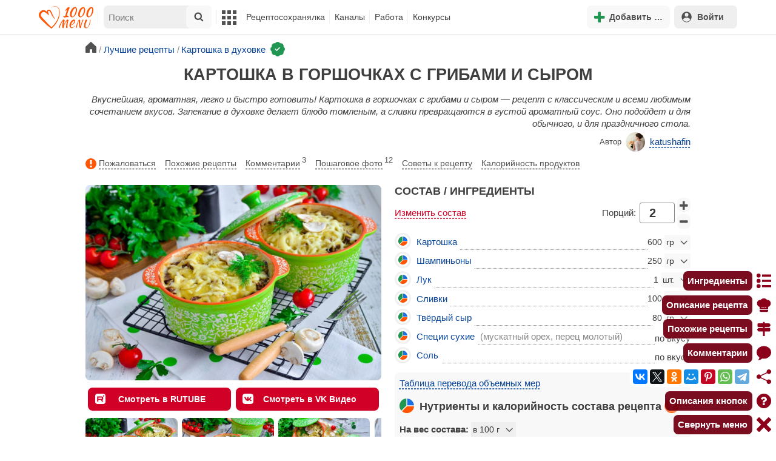

--- FILE ---
content_type: text/html; charset=utf-8
request_url: https://1000.menu/cooking/63015-kartoshka-v-gorshochkax-s-gribami-i-syrom
body_size: 44867
content:
<!DOCTYPE html>
<html lang="ru">
<head>
	<meta charset="UTF-8">
	<title>Картошка в горшочках с грибами и сыром рецепт фото пошагово и видео - 1000.menu</title>
	
			<link rel="canonical" href="/cooking/63015-kartoshka-v-gorshochkax-s-gribami-i-syrom">
		
	
	<meta name='description' content='Как приготовить картошку в горшочках с грибами и сыром: поиск по ингредиентам, советы, отзывы, пошаговые фото, видео, подсчет калорий, изменение порций, похожие рецепты'>
	<meta name="viewport" content="width=device-width, initial-scale=1.0">

	<script id="loadcss"></script>

	<script src="https://ajax.googleapis.com/ajax/libs/jquery/3.6.0/jquery.min.js"></script>

    <script src="https://cdnjs.cloudflare.com/ajax/libs/fancybox/3.5.7/jquery.fancybox.min.js" integrity="sha256-yt2kYMy0w8AbtF89WXb2P1rfjcP/HTHLT7097U8Y5b8=" crossorigin="anonymous"></script>

	<script src="https://code.jquery.com/ui/1.12.1/jquery-ui.min.js"></script>
	
	<script src="//static.1000.menu/style/js/jquery.ui.touch-punch.v108.js"></script>

		
	<script>var general_glob_settings = {"host":"1000.menu","cdn_prefix":"\/\/static.1000.menu","cdn_resize_modes":{"s":380,"m":640,"l":960},"url_howto_measure_body":"\/c\/14968","geoip_country":null,"geoip_region":null,"currency":"Руб"};
	</script>

	<script>
			(function(d) {
				var cnt = general_glob_settings.geoip_country, reg = general_glob_settings.geoip_region,
					eu = ['AT','BE','BG','CY','CZ','DK','EE','FI','FR','DE','GR','HU','IE','IT','LV','LT','LU','MT','NL','PL','PT','RO','SK','SI','ES','SE','GB'],
					us_regs = ['CA'];
				general_glob_settings.xrCookieConsentNeeded = (eu.indexOf(cnt) > -1) || (cnt == 'US' && us_regs.indexOf(reg) > -1);
				var url = general_glob_settings.xrCookieConsentNeeded ? 'cookie-script.gdpr.v1768472970.js' : 'cookie-script.nogeo.v1.js';
				var s = d.createElement('script');
				s.type = 'text/javascript';
				s.charset = 'utf-8';
				s.src = '//static.1000.menu/style/js/cookie-script/'+url;
				d.head.appendChild(s);
			})(document);
		</script>
	
	<script>
		general_glob_settings.login_banner = "<div class=\"ib\"><a href=\"/vacancies\" style=\"padding:.6em .4em;color:white;background:linear-gradient(275deg,#219653,#2976b2)\" class=\"bl font-bold br link-no-style ta-center clrl\" target=\"_blank\"><svg xmlns=\"http://www.w3.org/2000/svg\" class=\"icon color-white mr\" viewBox=\"0 0 16 16\"><path d=\"M4 16s-1 0-1-1 1-4 5-4 5 3 5 4-1 1-1 1zm4-5.95a2.5 2.5 0 1 0 0-5 2.5 2.5 0 0 0 0 5\"></path><path d=\"M2 1a2 2 0 0 0-2 2v9.5A1.5 1.5 0 0 0 1.5 14h.653a5.4 5.4 0 0 1 1.066-2H1V3a1 1 0 0 1 1-1h12a1 1 0 0 1 1 1v9h-2.219c.554.654.89 1.373 1.066 2h.653a1.5 1.5 0 0 0 1.5-1.5V3a2 2 0 0 0-2-2z\"></path></svg>Работай с нами! <span class=\"is-hidden-mobile bl\" style=\"font-weight:normal;font-size:.8em;padding-top:.5rem;\">Присоединяйся к 1000.menu! Жми, чтобы узнать больше.</span><span class=\"ml br inlbl\" style=\"font-size:.7em;position:absolute;top:4px;right:4px;background:#ffffff26;padding:1px 4px;\">вакансии</span></a></div>";
	</script>

	<link rel='stylesheet' href='//static.1000.menu/style/css/general.v1761580191.css'>
	
	<script src="//static.1000.menu/style/js/i18n/general/ru.v1759690721.js"></script>
	<script src='//static.1000.menu/style/js/general.v1761580190.js'></script>

	
	
	<meta property="og:type" content="website">	

	<meta property="og:url" content="https://1000.menu/cooking/63015-kartoshka-v-gorshochkax-s-gribami-i-syrom">
	
	<meta property="og:image" content='https://static.1000.menu/img/content-v2/39/8c/63015/kartoshka-v-gorshochkax-s-gribami-i-syrom_1645374706_color_e8b011_hor.jpg'>

	<meta property="og:image" data-vertical="true" content="https://static.1000.menu/img/content-v2/39/8c/63015/kartoshka-v-gorshochkax-s-gribami-i-syrom_1645374645_color_4944b7_vert.jpg">
	
	<meta property="og:title" content='Картошка в горшочках с грибами и сыром рецепт фото пошагово и видео'>
	<meta property="og:description" content='Вкуснейшая, ароматная, легко и быстро готовить!'>
	
	<link rel="search" type="application/opensearchdescription+xml" title="1000.menu" href="//static.1000.menu/opensearch.xml">
	
	<link rel="alternate" type="application/atom+xml" title="Новости Хрумки - 1000.menu" href="https://1000.menu/feed/news">
    <meta name="csrf-params" content="_token:0de3eec44c0c580ee158f6e1790300d6">
	
	<meta name="p:domain_verify" content="2053338a33fa4a3e91b369f3c746f332">
	
	
	<link rel="stylesheet" href="//static.1000.menu/style/css/cooking/page.v1753092263.css">
	<script src="//static.1000.menu/style/js/cooking/page.v1768871959.js"></script>
	<meta name="thumbnail" content="https://static.1000.menu/img/content-v2/39/8c/63015/thumbnail_1645374777.jpg" />
	<meta property="push:image" content="https://static.1000.menu/img/content-v2/39/8c/63015/thumbnail_1645374777.jpg"/>
	<meta property="vk:image"  content="https://static.1000.menu/img/content-v2/39/8c/63015/kartoshka-v-gorshochkax-s-gribami-i-syrom_1645374706_color_e8b011_hor.jpg" />
	<script>
		// non-critical css
		loadCSS([
			"https://ajax.googleapis.com/ajax/libs/jqueryui/1.11.4/themes/ui-lightness/jquery-ui.css",
			"//static.1000.menu/style/css/svg_sprite/iface/css/sprite.v1638045267.css",
			"https://cdnjs.cloudflare.com/ajax/libs/fancybox/3.5.7/jquery.fancybox.min.css"
		]);
	</script>

	<link rel='shortcut icon' type="image/svg+xml" href='//static.1000.menu/style/images/logo-min.svg'>
	<link rel="icon" type="image/svg+xml" href="//static.1000.menu/style/images/logo-min.svg">
	<link rel="alternate icon" href="//static.1000.menu/favicon.ico">
</head>
<body itemscope itemtype="http://schema.org/WebPage"><div id="body-wrap">
	<div id='site-analytics' style='display:none'>

		<!-- Google tag (gtag.js) -->
		<script async src="https://www.googletagmanager.com/gtag/js?id=UA-16603091-1"></script>
		<script>
		  window.dataLayer = window.dataLayer || [];
		  function gtag(){dataLayer.push(arguments);}

		  // cookie-script
			gtag("consent", "default", {
				ad_storage: "denied",
				analytics_storage: "denied",
				wait_for_update: 500
			});
		    gtag("set", "ads_data_redaction", true);
		  // endof cookie-script

		  gtag('js', new Date());
		  gtag('config', 'UA-16603091-1');
		</script>

	</div>
	<div id='init-scripts' style='display:none'>
	<script>
		iface.me.set({"uid":0,"utype":-1,"lvl":0,"lang":"ru","url":"#","mailUnread":null,"isChannel":false,"avatarUrl":"\/\/static.1000.menu\/img\/user_m.gif"});
iface.init_lazy_img();
$(function(){iface.init_timeago()});
iface.svg_sprites.load("iface")	</script>
</div>
<nav id="menu-top" class="top">

	<div class="search-overlay-wrap"></div>

	<div class="container wrap">
		<div class="columns is-mobile is-gapless">

			<div class="is-hidden-desktop menu-mobile-overlay hidden"></div>
			
			<div class="column is-hidden-desktop is-narrow level is-mobile">

				<div class="level is-mobile">
					<div class="level-item">

						<a href="#" class="top-menu-opener hamburger hamburger--spin level-item no-user-select">
							<span class="hamburger-box">
								<span class="hamburger-inner"></span>
							</span>
						</a>

						<button class="top-menu-opener is-search header-top-button my-0 py-2 px-3">
							<svg class="icon small"><use href="#iface-search"></use></svg>
						</button>
					</div>
				</div>
			</div>
			
			<div class="column is-hidden-touch is-narrow">
				<div class="level">
					<div class="level-item">
						<a href="/" class="logo">
							<img src="//static.1000.menu/style/images/logo.svg" alt="На главную">
						</a>
					</div>
				</div>
			</div>
			
			<div class="column is-hidden-touch menu-mobile is-narrow">
				<div class="level menu-items">
					<div class="level-item">
						<div id="top-search-panel" class="top-menu-list-item">
	<form method="GET" action="/cooking/search" class="is-relative">
		<input type="hidden" name="ms" value="1">

		<label id="top-search-panel-input-label">
			<input name="str" type="text" size="16" id="top-search-panel-input" class="is-hidden-desktop-only" placeholder="Поиск">

			<a href="#" id="top-search-submit"><svg class="icon abs-middle"><use href="#iface-search"/></svg></a>
			
		</label>

		<div id="top-search-panel-found-results"></div>

		<div class="search-panel-details is-hidden-desktop links-default-style white-space-reset">

			<div id="top-search-panel-tags-info" class="fb-s" style="display:none">
				<p class="bi alert" style="display:none">В поиск можно добавлять максимально <strong>10</strong> категорий!</p>
				Поиск по категориям:
			</div>
	
			<div id="top-search-panel-tags" class="hidden-empty fb-s"></div>

			<div id="top-search-panel-submit" class="cb-box text-ellipsed mt-2" style="display:none">
				<button type="submit" class="success with-icon">
					<svg class="icon"><use href="#iface-search"/></svg>
					Начать поиск				</button>
			</div>

			<div class="nav">
				
				<span class="helper-icon isp q helper-q" title='&lt;div&gt;&lt;strong&gt;Как искать по категориям:&lt;/strong&gt;&lt;/div&gt; Начни вводить название блюда или продукта. Найденные категории появятся в выпадающем списке под строкой поиска. Выбери и нажми на соответствующую категорию. Это действие можно повторить несколько раз, чтобы найти рецепты включающие в себя сразу же несколько категорий (до 10). Нажми на кнопку с иконкой поиска (&lt;svg class=&quot;icon small&quot;&gt;&lt;use href=&quot;#iface-search&quot;/&gt;&lt;/svg&gt;), чтобы подтвердить свой выбор и начать поиск.'></span>
				
				<div class="is-hidden-touch fb-s text-ellipsed">
					<ul class="links-list with-icons px-0 my-0">
						<li class="item mt-1">
							<a href="javascript:void(0)" onclick="iface.popup_all_cats()"><svg class="icon"><use href="#iface-tree-circles"/></svg>Смотри весь каталог</a>
						</li>
						<li class="item mb-1">
							<a href="/cooking/search"><svg class="icon"><use href="#iface-wand"/></svg>Расширенный поиск</a>
						</li>
					</ul>
				</div>
			</div>
		</div>
	</form>

	<div id="extended-search-link-wrap" class="is-hidden-desktop">
		<a href="/cooking/search" class="pl-2 pb-2 bl link-no-style font-default-color">
			<svg class="icon mr-1 line-sized va-base"><use href="#iface-wand"></use></svg>
			Расширенный поиск		</a>
	</div>

	<div id="how-to-search-categories-help" class="mesbox biboard font-smaller py-2 px-2 mb-2 mx-2 mt-0 is-hidden is-hidden-desktop">
		Чтобы лучше искать рецепты, смотри, <a href="#" id="how-to-search-categories-help" class="bl">как пользоваться категориями в поиске</a>	</div>
</div>
					</div>

					<div class="main-menu level-item">
						<ul class="columns is-desktop is-gapless">

	<li class="is-hidden-desktop">
		<a href="#" class="video-player-popup" data-url="https://www.youtube.com/watch?v=IYnw-RT0Y5M">
			<svg class="icon inlbl va-base"><use href="#iface-pin"/></svg>
			<strong class="font-size-reset">На телефоне</strong>
			<span class="info">- как добавить 1000.menu на главный экран</span>
		</a>
	</li>

	<li class="is-hidden-desktop">
		<a href="/">
			<svg class="icon inlbl va-base"><use href="#iface-home"/></svg>
			<strong class="font-size-reset">Главная</strong>
			<span class="info">- рецепты, советы, статьи, фото, отзывы, комментарии и многое другое!</span>
		</a>
	</li>

	
	<li class="column is-narrow">
		
		<a href='javascript:void(0)' class="is-hidden-mobile is-hidden-tablet-only">
			<svg class="icon inlbl va-m"><use href="#iface-squares-grid"/></svg>
			<span class="is-hidden-desktop">Полезное</span>
		</a>
		
		<ul class="mob-opened">

			<li class="is-hidden-mobile is-hidden-tablet-only">
				<a href="/cooking/search">
					<svg class="icon"><use href="#iface-search"/></svg>
					Расширенный поиск				</a>
			</li>

			<li>
				<a href="/foto-otchety">
					<svg class="icon"><use href="#iface-photo-report"/></svg>
					Фотоотчеты и комментарии				</a>
			</li>

			<li>
				<a href="/academy" class="new">
					<svg class="icon"><use href="#iface-academy"/></svg>
					Кулинарная академия					<span class="mark">новое</span>
				</a>
			</li>

			<li>
				<a href="/advice">
					<svg class="icon"><use href="#iface-advice"/></svg>
					Советы				</a>
			</li>

			<li>
				<a href='/forum'>
					<svg class="icon"><use href="#iface-bubble"/></svg>
					Форум				</a>
			</li>

			<li class="is-hidden-desktop">
				<a href='/contest'>
					<svg class="icon"><use href="#iface-trophy"/></svg>
					Конкурсы				</a>
			</li>

			<li class="as-header">
				Инструменты			</li>

			<li>
				<a href="javascript:void(0)" onclick="iface.popup_all_cats()">
					<svg class="icon"><use href="#iface-tree-circles"/></svg>
					Категории рецептов				</a>
			</li>

			<li>
				<a href='javascript:void(0)'>
					<svg class="icon"><use href="#iface-calc"/></svg>
					Калькуляторы				</a>
				
				<ul id="site_calcs_menu_list">
					<li>
						<a href='/c/14889#calculator'>Калькулятор калорий для похудения онлайн</a>
					</li>
					<li>
						<a href='/c/14969#calculator'>Калькулятор концентрации уксуса</a>
					</li>
					<li>
						<a href='/calc-food-calories'>Калькулятор калорийности продуктов</a>
					</li>
					<li>
						<a href='/c/24260#calculator'>Калькулятор замены сахара</a>
					</li>
				</ul>
			</li>

			<li>
				<a href='javascript:void(0)'>
					<svg class="icon color-mono"><use href="#iface-cals"/></svg>
					Таблицы продуктов				</a>
				
				<ul>
					<li>
						<a href='/food-table'>Таблица <span class="text-underlined">калорийности</span> продуктов</a>
					</li>
					<li>
						<a href='/food-table/gindex'>Таблица <span class="text-underlined">гликемического индекса</span> продуктов</a>
					</li>
					<li>
						<a href='/food-table/proteins'>Таблица содержания <span class="text-underlined">белков</span> в продуктах</a>
					</li>
					<li>
						<a href='/food-table/fats'>Таблица содержания <span class="text-underlined">жиров</span> в продуктах</a>
					</li>
					<li>
						<a href='/food-table/carbs'>Таблица содержания <span class="text-underlined">углеводов</span> в продуктах</a>
					</li>
				</ul>
			</li>

			<li>
				<a href='/dictionary'>
					<svg class="icon"><use href="#iface-dict"/></svg>
					Кулинарный словарь				</a>
			</li>

			<li class="as-header">
				Наши соцсети			</li>

			<li class="is-flex is-justify-content-space-around">
				<a href="https://ok.ru/od1000.menu" target="_blank" rel="nofollow noopener" class="no-after">
					<svg class="icon normal"><use href="#iface-soc-odnoklassniki"></use></svg>
				</a>
				<a href="https://vk.com/vk1000menu" target="_blank" rel="nofollow noopener" class="no-after">
					<svg class="icon normal"><use href="#iface-soc-vkontakte"></use></svg>
				</a>
				<a href="https://t.me/web_1000menu" target="_blank" rel="nofollow noopener" class="no-after">
					<svg class="icon normal"><use href="#iface-soc-telegram"></use></svg>
				</a>
				<a href="https://ru.pinterest.com/1000menu/" target="_blank" rel="nofollow noopener" class="no-after">
					<svg class="icon normal"><use href="#iface-soc-pinterest"></use></svg>
				</a>
				<a href="https://www.youtube.com/@1000menu" target="_blank" rel="nofollow noopener" class="no-after">
					<svg class="icon normal"><use href="#iface-soc-youtube"></use></svg>
				</a>
				<a href="https://rutube.ru/u/1000menu/" target="_blank" rel="nofollow noopener" class="no-after">
					<svg class="icon normal"><use href="#iface-soc-rutube"></use></svg>
				</a>
			</li>
		</ul>
	</li>

	<li class="column is-narrow">
		
		<a href='javascript:void(0)' class="is-hidden-mobile is-hidden-tablet-only">
			<svg class="icon is-hidden-desktop"><use href="#iface-book"/></svg>
			Рецептосохранялка		</a>
		
		<ul class="mob-opened">

			<li class="as-header is-hidden-desktop">
				Рецептосохранялка			</li>

			<li class="white-space-reset">
									<a href="javascript:void(0)" onclick="loginbl(1, imes.get('kk_only_registered_users', null, '<a href=\'/c/12390\'>$1</a>'))">
										<svg class="icon"><use href="#iface-book"/></svg>
						<strong class="font-size-reset">Моя Рецептосохранялка</strong>
						<span class="info">- кулинария со всего интернета у тебя всегда под рукой!</span>
					</a>
			</li>

						
				<li>
					<a href="#" class="bc-open">
						<svg class="icon"><use href="#iface-heart"/></svg>
						Редактировать закладку на рецепт						<span class="bl pl-5 content_name">
							Картошка в горшочках с грибами и сыром						</span>
					</a>
				</li>

			
			<li>
									<a href="javascript:void(0)" onclick="loginbl(1, imes.get('kk_only_registered_users', null, '<a href=\'/c/12390\'>$1</a>'))">
										<svg class="icon"><use href="#iface-note"/></svg>
						Добавить новую заметку					</a>
			</li>

			<li>
				<a href="/cooking/add">
					<svg class="icon"><use href="#iface-plus"/></svg>
					Добавить новый рецепт				</a>
			</li>

			<li class="divider is-hidden-mobile is-hidden-tablet-only"></li>
			
			<li class="is-hidden-mobile is-hidden-tablet-only">
				<a href="/c/12390">
					<svg class="icon"><use href="#iface-q"/></svg>
					Как пользоваться Рецептосохранялкой				</a>
			</li>
			
		</ul>
	</li> 

	<li class="column is-narrow">
		
		<a href='javascript:void(0)' class="is-hidden-mobile is-hidden-tablet-only">
			<svg class="icon is-hidden-desktop"><use href="#iface-chef"/></svg>
			Каналы		</a>
		
		<ul class="mob-opened">

			<li class="is-hidden-mobile is-hidden-tablet-only white-space-reset">
				<a href="/">
					<svg class="icon inlbl va-base"><use href="#iface-home"/></svg>
					<strong class="font-size-reset">Главная</strong>
					<span class="info">- рецепты, советы, статьи, фото, отзывы, комментарии и многое другое!</span>
				</a>
			</li>

			<li class="as-header">
				Подписанные кулинарные каналы			</li>

			<li class="bi">Регистрируйся и подписывайся на каналы своих <a href="/user/list" rel="nofollow">любимых кулинаров</a>!</li>
		</ul>
	</li>

	<li class="column is-narrow">
		
		<a href='javascript:void(0)' class="is-hidden-mobile is-hidden-tablet-only">
			<svg class="icon is-hidden-desktop"><use href="#iface-money"/></svg>
			Работа		</a>


		<ul class="mob-opened">

			<li class="as-header is-hidden-desktop">
				Работа на сайте			</li>

			<li class="white-space-reset" style="min-width:275px">
				<a href="/vacancies">
					<svg class="icon"><use href="#iface-money"/></svg>
					<strong class="font-size-reset">Наши вакансии</strong>
					<span class="info">- работай с нами!</span>
				</a>
			</li>

			
					</ul>
	</li>
	
	<li class="column is-narrow is-hidden-mobile is-hidden-tablet-only">
		<a href='/contest'>
			Конкурсы		</a>
	</li>
</ul>
					</div>
				</div>
			</div>

			<div class="column narrow-compensator"></div>
			
			<div class="column is-narrow is-pulled-right">
				<div class="level is-mobile user-office">

					
					<div class="level-item mx-2">

    <button id="add-stuff-top-bt" class="header-top-button my-0 py-2 px-3 cochandler">
		<svg class="icon small color-success"><use href="#iface-plus"/></svg>
		<span class="pl-1 is-hidden-mobile">Добавить …</span>
	</button>

	<div id="add-stuff-top-menu" class="popup-menu-list-dropdown line-color-success cocpopup">
		<ul>
			<li>
				<a href="/cooking/add">
					<svg class="icon"><use href="#iface-plate"/></svg>
					Добавь рецепт				</a>
			</li>
			
			
			<li>
									<a href="javascript:void(0)" onclick="loginbl(1, imes.get('can_add_wall_mes_reg_users'))">
										<svg class="icon"><use href="#iface-chef"/></svg>
						Запись на стене					</a>
			</li>


			<li>
									<a href="javascript:void(0)" onclick="loginbl(1, imes.get('kk_only_registered_users', null, '<a href=\'/c/12390\'>$1</a>'))">
										<svg class="icon"><use href="#iface-note"/></svg>
						Заметку в Рецептосохранялке					</a>
			</li>

				
			
				<li class="divider"></li>

									
					<li><a href="#pt_comments">
		<svg class="icon"><use href="#iface-photo-report"/></svg>
		Фотоотчет к рецепту Картошка в горшочках с грибами и сыром
	</a></li>
				
									
					<li><a href="#pt_comments">
		<svg class="icon"><use href="#iface-bubble"/></svg>
		Комментарий к рецепту Картошка в горшочках с грибами и сыром
	</a></li>
				
									
					<li><a href="#" class="bc-open">
		<svg class="icon"><use href="#iface-heart"/></svg>
		Закладку на рецепт Картошка в горшочках с грибами и сыром
	</a></li>
				
				
			
		</ul>
	</div>
</div>
					
					<span class="level-item mr-2 button-container is-hidden-desktop">
	<a 
		href="javascript:void(0)" 
		onclick="loginbl(1, imes.get('kk_only_registered_users', null, '<a href=\'/c/12390\'>$1</a>'))" 
		class="level-item"
		title="Рецептосохранялка"
	>
		<svg class="icon"><use href="#iface-book"/></svg>
	</a>
</span>

					<div class="top-login-register level-item links-default-style">
	<button onclick="loginbl()" class="my-0 py-2 with-icon header-top-button">
		<svg class="icon"><use href="#iface-profile"/></svg>
		Войти	</button>
</div>

				</div>
			</div>

		</div>
	</div>
</nav>

<div id="menu-bottom">
	<div id="menu-mobile" class="">
		<div class="mm-block">
			<div class="mm-block-content">
				<a href="/">
					<div class="mm-di"><svg class="icon"><use href="#iface-home"></use></svg></div>
					<div>Главная</div>
				</a>

				<a href="/cooking/search">
					<div class="mm-di"><svg class="icon"><use href="#iface-search"></use></svg></div>
					<div>Поиск</div>
				</a>

				<a href="#" class="mm-actions">
					<div class="mm-di"><svg class="icon color-success"><use href="#iface-plus"></use></svg></div>
					<div>Действия</div>
				</a>

				
					<a href="#" onclick="loginbl();return false">
						<div class="mm-di"><svg class="icon"><use href="#iface-profile"></use></svg></div>
						<div>Войти</div>
					</a>

				
				<a href="#" class="mm-menu-open">
					<div class="mm-di"><svg class="icon"><use href="#iface-squares-grid"></use></svg></div>
					<div>Меню</div>
				</a>
			</div>
		</div>
	</div>
</div>

<script>
			imes.add("header_local", {"add_recipe":"Добавь рецепт","message_on_wall":"Запись на стене","note_in_cookbook":"Заметку в Рецептосохранялке","messages":"Сообщения","notifications":"Уведомления","my_profile":"Мой профиль","my_channel":"Мой канал","profile_setting":"Настройки профиля","channel_settings":"Настройки канала","logout":"Выйти","my_recipes":"Мои рецепты","cookbook":"Рецептосохранялка","academy":"Академия","new":"Новое","work_on_website":"Работа на сайте","menu":"Меню","each_apple_gives_rating":"Каждое яблочко добавляет тебе по [N] очков рейтинга. Новое яблочко появляется один раз в день","friends_and_sub":"Друзья и подписки"}, false);
		</script>
<style>

.channel-menu-list .user-top-menu .avatar-box img.avatar {
    border-radius: 50%;
    width: 70px;
    height: 70px;
}

.channel-menu-list .user-top-menu .avatar-box {
    display: flex;
    flex-direction: row;
    margin-bottom: .5rem;
}

.channel-menu-list .user-top-menu .user-details {
    margin-left: 1rem;
	color: #444444;
}

.channel-menu-list .user-top-menu .user-name {
    font-size: 1.5rem;
    color: #444444;
    margin-bottom: .75rem;
	display: flex;
    align-items: center;
    justify-content: space-between;
    flex-wrap: wrap;
}

.channel-menu-list .user-top-menu .user-rating-box {
    display: flex;
    align-items: center;
    margin-bottom: .25rem;
}

span.is-new-icon {
    position: absolute;
    width: 16px;
    height: 16px;
    background: #d10026;
    top: -8px;
    right: -8px;
    border-radius: 50%;
    border: 2px solid white;
}
.ld-content .mark.notification {
    background: #d10026;
    font-size: .8rem;
    padding: .25rem .5rem;
}

/* override */
#menu-mobile .mm-di span.counter {
    position: absolute;
    left: 22px;
    top: -18px;
    background: #d10026;
    color: #fff;
    padding: 0 7px;
	border-radius: .5rem;
	border: 2px solid white;
}

.bb.info {
	color: #595959!important;
}

.ld-content .divider {
	height: .5rem;
	background: #f5f5f5;
	/* margin: .25rem 0; */
}

.nc_dyk {
	background: #f5f8ff;
	padding: 1rem;
	padding-bottom: 0;
	margin-bottom: 1rem;
	border-radius: .5rem;
}

.ld-content .actions-list a {
    white-space: nowrap;
    overflow: hidden;
    text-overflow: ellipsis;
}
</style>

<script>

	(function(){
		let localMes = imes.prefixGet("header_local");

		let counters = function (){
			let messagesCount = iface.me.mailUnread;
			let newsCount = iface.siteNews.countNotifications;
			let todaysAppleCount = iface.me.hasTodaysApple ? 1 : 0;

			let countAll = messagesCount + newsCount + todaysAppleCount;

			$(".mm-channel .count")
				.text(countAll > 0 ? countAll : "")
				.toggleClass("counter", countAll > 0);

			$(".mm-messages .count")
				.text(messagesCount > 0 ? messagesCount : "")
				.toggleClass("mark notification", messagesCount > 0);

			$(".mm-notifications .count")
				.text(newsCount > 0 ? newsCount : "")
				.toggleClass("mark notification", newsCount > 0);
		};

		$(document).on("siteNews.mainData.update", function (){
			counters();
		});

		$(".mm-actions").click(function (e){
			e.preventDefault();

			let render = function ($cont){
				let $menu = $('<div class="actions-list">');

				let $source_menu = $("#add-stuff-top-menu");
				
				$source_menu.find("li").each(function () {
					let $item = $(this);

					if ($item.hasClass("divider")) {
						$menu.append('<div class="divider"></div>');
					} else {
						let $link = $item.find('a').clone();

						if ($link) {
							if ($link.attr('href').indexOf('#') === 0) {
								$link.on('click', function () {
									iface.customPopup.closeAll();
								});
							}

							$link.find("svg").addClass('mr-2');
							
							$menu.append($link);
						}
					}
				});

				$cont.find(".ld-title").hide();

				let $content = $cont.find(".ld-content");
				$content.html($menu);
			};

			iface.customPopup.openContent({
				type: "bottom",
				open: render,
				closeResize: function (width){
					return width > 1023;
				}
			});
		});

		$(".mm-channel").click(function (e){
			e.preventDefault();

			let render = function ($cont){
				let $menu = $(
					'<div class="channel-menu-list">' +

						'<div class="user-top-menu">'+
							'<div class="user-name">' + 
								iface.me.userName.xrEscapeHtml() +
								'<a href="' + iface.me.url + '" class="link-reset-style font-small my-0 py-0">' + localMes("my_channel") + '</a>' + 
							'</div>' + 
							'<div class="avatar-box">' + 
								'<a href="' + iface.me.url + '"><img src="' + iface.me.avatarUrl + '" alt="Avatar" class="avatar"></a>' +

								'<div class="user-details">'+
									'<div class="user-rating-box">' + 
										'<a href="/scorecard" class="user-main-rating-smaller rating r'+iface.me.lvl+'" title="points_on_site"></a>' + 
										'<span class="ml-1">Очков на сайте: <strong>'+iface.me.expertScore+'</strong></span>' + 
									'</div>' + 
									(
										iface.me.hasTodaysApple ? 
										'<button type="button" class="eat_todays_apple with-icon mr-3">' + 
											'<svg class="icon color-alert normal"><use href="#iface-apple"/></svg>' + 
											'<span class="ml-2">Скушать яблочко</span>' + 
											'<span class="is-new-icon"></span>' + 
										'</button>'
										: 
										'<div class="bb info fb-s">'+
											'Новое яблочко появится завтра.' +
											' <a href="/scorecard" class="link-reset-style py-0 px-0 fb-s">Подробнее о рейтинге</a>'+
										'</div>'
									) + 
								'</div>' + 
							'</div>' + 
							'<div class="divider"></div>' + 
						'</div>' + 

					'  <a href="/script/user/logout" class="logout">' +
					'    <div class="cal-line">' +
					'      <svg class="icon mr-2"><use href="#iface-exit"></use></svg>' +
					'      <span>' + localMes("logout") + '</span>' +
					'    </div>' +
					'  </a>' +

					'  <a href="' + iface.me.url + '/edit">' +
					'    <div class="cal-line">' +
					'      <svg class="icon mr-2"><use href="#iface-settings"></use></svg>' +
					'      <span>' + (iface.me.isChannel ? localMes("channel_settings") : localMes("profile_setting")) + '</span>' +
					'    </div>' +
					'  </a>' +

					// '  <a href="' + iface.me.url + '">' +
					// '    <div class="cal-line">' +
					// '      <svg class="icon mr-2"><use href="#iface-profile"></use></svg>' +
					// '      <span>' + (iface.me.isChannel ? localMes("my_channel") : localMes("my_profile")) + '</span>' +
					// '    </div>' +
					// '  </a>' +

					'  <div class="divider"></div>' +

					'  <a href="' + iface.me.url + '/cooking">' +
					'    <div class="cal-line">' +
					'      <svg class="icon mr-2"><use href="#iface-plate"></use></svg>' +
					'      <span>' + localMes("my_recipes") + '</span>' +
					'    </div>' +
					'  </a>' +

					'  <a href="' + iface.me.url + '/book">' +
					'    <div class="cal-line">' +
					'      <svg class="icon mr-2"><use href="#iface-book"></use></svg>' +
					'      <span>' + localMes("cookbook") + '</span>' +
					'    </div>' +
					'  </a>' +

					'  <a href="' + iface.me.url + '/academy">' +
					'    <div class="cal-line">' +
					'      <svg class="icon mr-2"><use href="#iface-academy"></use></svg>' +
					'      <span>' + localMes("academy") + ' <span class="mark">' + localMes("new") + '</span></span>' +
					'    </div>' +
					'  </a>' +

					'  <a href="' + iface.me.url + '/worker">' +
					'    <div class="cal-line">' +
					'      <svg class="icon mr-2"><use href="#iface-money"></use></svg>' +
					'      <span>' + localMes("work_on_website") + '</span>' +
					'    </div>' +
					'  </a>' +

					'  <a href="' + iface.me.url + '/following">' +
					'    <div class="cal-line">' +
					'      <svg class="icon mr-2"><use href="#iface-heart"></use></svg>' +
					'      <span>' + localMes("friends_and_sub") + '</span>' +
					'    </div>' +
					'  </a>' +

					'  <div class="divider"></div>' +

					'  <a href="' + iface.me.url + '/mail">' +
					'    <div class="cal-line mm-messages">' +
					'      <svg class="icon"><use href="#iface-mail"></use></svg>' +
					'      <span class="cal-header">' + localMes("messages") + ' <span class="count"></span></span>' +
					'    </div>' +
					'  </a>' +

					'  <a href="javascript:void(0)">' +
					'    <div class="cal-line mm-notifications">' +
					'      <svg class="icon"><use href="#iface-bell"></use></svg>' +
					'      <span class="cal-header">' + localMes("notifications") + ' <span class="count"></span></span>' +
					'    </div>' +
					'  </a>' +

					'</div>'
				);

				$menu.find(".logout").click(function (e){
					return confirm(imes.get("confirm_action"));
				});

				$menu.find('.eat_todays_apple').click(function(e){

					e.preventDefault();

					var c = $(this);

					var parent = c.closest('.user-details');
					var rating_icon = parent.find('.user-rating-box a');
					var rating_score = parent.find('.user-rating-box strong');

					c.hide();

					load = $(load_img);

					parent.append(load);

					$.getJSON('/ajax/user/everyday_apple', function(d) {

						load.remove();
						
						if (!d || !d.status) {
							c.show();
							return mes.err(d && d.message ? d.message : 'OOPS! Unknown error!');
						}

						rating_icon.removeClass('r'+iface.me.lvl).addClass('r'+d.rating_level);
						rating_score.text(d.rating_score);
						parent.append('<div class="mesbox info px-2 py-2">'+d.message+'</div>');

						iface.me.update({
							lvl: d.rating_level,
							expertScore: d.rating_score,
							hasTodaysApple: false,
						});

						counters();
					});
				});

				$menu.find(".mm-notifications").click(function (e){
					e.preventDefault();

					iface.customPopup.closeAll();

					iface.customPopup.openContent({
						type: "right",
						open: function ($cont){
							$cont.find(".ld-title").hide();

							$cont.find(".ld-content").html(
								'<div class="snc"></div>'
							);

							iface.siteNews.openTo({
								cont: $cont.find(".snc"),
							});
						},
						closeResize: function (width){
							return width > 1023;
						}
					});
				});

				$cont.find(".ld-title").hide();

				let $content = $cont.find(".ld-content");
				$content.html($menu);

				setTimeout(function (){
					counters();
				}, 0)
			};

			iface.customPopup.openContent({
				type: "bottom",
				open: render,
				closeResize: function (width){
					return width > 1023;
				}
			});
		});

		$(".mm-menu-open").click(function (e){
			e.preventDefault();

			iface.customPopup.openContent({
				type: "right",
				open: function ($cont){
					$cont.find(".ld-title").hide();

					var $menu = $(".menu-items").clone();

					$menu.find("#top-search-panel").parent().remove();

					$cont.find(".ld-content")
						.addClass("menu-bottom-content")
						.html($menu);

					// events
					// Меню навигации
					$cont.find(".main-menu > ul a").on('click', function(e){

						var self = this;

						if($(self).next('ul').length){

							// pass through on desktop
							if(iface.viewport_is('desktop')){
								return;
							}

							e.preventDefault();

							$(this).toggleClass('opened');
							$(self).next('ul').slideToggle(iface.menu.anim_speed);
						}
					})
					// disable links with submenus on big touch screens
					.on('touchstart', function(e){

						var self = this;

						// bugfix (links on tablets)
						if(iface.viewport_is('desktop')){
							$(".main-menu > ul ul").off('mouseenter mouseleave');
						}

						if(iface.viewport_is('desktop') && $(self).next('ul').length){

							e.preventDefault();

							$(self).next('ul').toggle();

							$('.main-menu > ul ul').not($(self)).not($(self).parents('ul')).not($(self).next('ul')).hide();
							
							// hide all top menu popups
							$(".popup-menu-list-dropdown").hide();
						}
					})
					.hover(
						function(){

							if(!iface.viewport_is('desktop')){
								return;
							}

							var self = this;
							delayed_fc(function() {
								// hide all top menu popups
								$(".popup-menu-list-dropdown").hide();
								
								$('.main-menu > ul ul').not($(self).next('ul')).not($(self).parents('ul')).hide();
								$(self).next('ul').show();
							}, 0);
						},
						function(){

							if(!iface.viewport_is('desktop')){
								return;
							}

							var self = this;
							delayed_fc(function() {
								$(self).next('ul').hide();
							}, iface.menu.top_nav_close_delay);
						}
					);
				},
				closeResize: function (width){
					return width > 1023;
				}
			});
		});
	})();
</script>
<div id='main'>
	
	<div class="container wrap columns is-centered">
		<div id="main-aside" class="column is-narrow is-hidden-touch is-hidden-desktop-only is-hidden-widescreen-only noprint">

	<div class="ib" style="min-height:250px;max-height:300px;width:300px;overflow:hidden;">
  <div id="yandex_rtb_R-A-418964-6"></div>
  <div id="google_adman_side1"></div>
  <script>
    (function(){
      var ww = iface.viewport().width;
      if (ww < 1330) {
        return;
      }
      if(general_glob_settings.geoip_country == 'RU'){
        (function(w, d, n, s, t) {
          w[n] = w[n] || [];
          w[n].push(function() {
            Ya.Context.AdvManager.render({
              blockId: "R-A-418964-6",
              renderTo: "yandex_rtb_R-A-418964-6"
            });
          });
          iface.jsappend.load("https://yandex.ru/ads/system/context.js");
        })(window, window.document, "yaContextCb");
      }
      else {
        iface.jsappend.load('https://pagead2.googlesyndication.com/pagead/js/adsbygoogle.js?client=ca-pub-8689268695742964', {crossorigin: "anonymous"}, {appendTo: "main"});
        $("#google_adman_side1").append(
          `<ins class="adsbygoogle cont_300"
         style="display:inline-block;width:300px"
         data-ad-client="ca-pub-8689268695742964"
         data-ad-format="rectangle"
         data-ad-slot="1614370970"></ins>`
        );
        (adsbygoogle = window.adsbygoogle || []).push({});
      }
    })();
  </script>
</div>
	<aside>
		<div><strong>Популярно сейчас:</strong></div>

		<div id="trending-catalog-list" class="ib pr-5">
			<div class="root-category"><div class="category"><div class="header"><a href="/catalog/salaty">Салаты</a></div><div class="list"><a href="/catalog/salatj-iz-kuritsj">Салат с курицей</a> <a href="/catalog/krabovji-salat">Крабовый салат</a> <a href="/catalog/klassicheskie-salatj">Классические салаты</a> <a href="/catalog/salat-tsezar">Салат Цезарь</a> <a href="/catalog/salat-mimoza">Салат Мимоза</a> <a href="/catalog/vinegret">Винегрет</a> <a href="/catalog/prostje-salatj">Простые, легкие, быстрые салаты</a> <a href="/catalog/salat-s-yaicami">Салат с яйцом</a> <a href="/catalog/salat-shuba">Селедка под шубой</a> <a href="/catalog/salat-iz-kukuruzy">Салат из кукурузы</a> <a href="/catalog/salat-s-sjrom">Салат с сыром</a> <a href="/catalog/grecheskii-salat">Греческий салат</a> <a href="/catalog/salat-iz-kapustj">Салат с капустой</a> <a href="/catalog/salat-s-ananasami-i-kuricei">Салат с ананасами и курицей</a> <a href="/catalog/salat-s-fasolu">Салат с фасолью</a> <a href="/catalog/salat-olive">Салат Оливье</a> <a href="/catalog/salat-s-krevetkami">Салат с креветками</a> </div></div><div class="category"><div class="header"><a href="/catalog/tortj">Торты домашние</a></div><div class="list"><a href="/catalog/tort-medovji">Медовый торт</a> <a href="/catalog/klassicheskie-torty">Торт классический</a> </div></div><div class="category"><div class="header"><a href="/catalog/vjpechka">Выпечка</a></div><div class="list"><a href="/catalog/blinj-i-blinchiki">Блины и блинчики</a> <a href="/catalog/pirogi">Пироги</a> <a href="/catalog/pechenje-domashnee">Печенье домашнее</a> <a href="/catalog/pirozgki">Пирожки</a> <a href="/catalog/bliny-na-moloke">Блины на молоке</a> <a href="/catalog/sjrniki">Сырники</a> <a href="/catalog/oladi">Оладьи</a> <a href="/catalog/bulochki">Булочки</a> <a href="/catalog/sharlotka">Шарлотка</a> <a href="/catalog/xachapuri">Хачапури</a> <a href="/catalog/pirogi-v-duxovke">Пироги в духовке</a> <a href="/catalog/biskvit">Бисквит</a> <a href="/catalog/vatrushki">Ватрушки</a> <a href="/catalog/bliny-na-kefire">Блины на кефире</a> <a href="/catalog/ajurnye-bliny-s-dyrochkami">Ажурные блины с дырочками</a> <a href="/catalog/tonkie-bliny">Тонкие блины</a> <a href="/catalog/vafli-domashnije">Вафли домашние</a> <a href="/catalog/lepeshki">Лепешки</a> <a href="/catalog/sharlotka-s-yablokami">Шарлотка с яблоками</a> <a href="/catalog/draniki">Драники</a> <a href="/catalog/ponchiki">Пончики</a> <a href="/catalog/mannik">Манник</a> <a href="/catalog/chizkeik">Чизкейк</a> <a href="/catalog/pankeiki">Панкейки</a> <a href="/catalog/oladi-na-kefire">Оладьи на кефире</a> <a href="/catalog/keksj">Кексы, маффины, капкейки</a> <a href="/catalog/tonkie-bliny-na-moloke">Тонкие блины на молоке</a> <a href="/catalog/zalivnoi-pirog">Заливной пирог</a> <a href="/catalog/pyshnye-oladi">Пышные оладьи</a> <a href="/catalog/venskie-vafli">Венские вафли</a> </div></div><div class="category"><div class="header"><a href="/catalog/supj">Супы</a></div><div class="list"><a href="/catalog/borzsh">Борщ</a> <a href="/catalog/bulonj">Бульон</a> <a href="/catalog/solyanka">Солянка</a> <a href="/catalog/zhii">Щи</a> <a href="/catalog/rassolnik">Рассольник</a> <a href="/catalog/xarcho">Харчо</a> <a href="/catalog/gorohovij-sup">Гороховый суп</a> <a href="/catalog/kurinyi-sup">Куриный суп</a> </div></div><div class="category"><div class="header"><a href="/catalog/klassicheskie-recepty-blud">Классические блюда</a></div></div><div class="category"><div class="header"><a href="/catalog/sposobj-prigotovleniya">Способы приготовления</a></div><div class="list"><a href="/catalog/zapekanie">В духовке</a> <a href="/catalog/na-skovorode">На сковороде</a> <a href="/catalog/zharenie">Жарка</a> <a href="/catalog/v-souse">В соусе</a> <a href="/catalog/kartoshka-v-duxovke">Картошка в духовке</a> <a href="/catalog/tushenie">Тушение</a> <a href="/catalog/kurica-v-duxovke">Курица в духовке</a> <a href="/catalog/syr-v-duxovke">Сыр в духовке</a> <a href="/catalog/myaso-v-duxovke">Мясо в духовке</a> <a href="/catalog/zamorozka">Замораживание</a> <a href="/catalog/farsh-v-duxovke">Фарш в духовке</a> <a href="/catalog/svinina-v-duxovke">Свинина в духовке</a> <a href="/catalog/farshirovannye">Фаршированные блюда</a> <a href="/catalog/farsh-na-skovorode">Фарш на сковороде</a> <a href="/catalog/afganskii-kazan">Афганский казан</a> <a href="/catalog/utka-v-duxovke">Утка в духовке</a> <a href="/catalog/kotlety-na-skovorode">Котлеты на сковороде</a> <a href="/catalog/svinina-na-skovorode">Свинина на сковороде</a> </div></div><div class="category"><div class="header"><a href="/catalog/vtoroe-bludo">Вторые блюда</a></div><div class="list"><a href="/catalog/kasha-recipes">Каша</a> <a href="/catalog/kotletj">Котлеты</a> <a href="/catalog/shashljki">Шашлыки</a> <a href="/catalog/zapekanki">Запеканки</a> <a href="/catalog/plov">Плов</a> <a href="/catalog/vareniki">Вареники</a> <a href="/catalog/steik">Стейки</a> <a href="/catalog/xinkali">Хинкали</a> <a href="/catalog/golubtci">Голубцы</a> <a href="/catalog/chebureki">Чебуреки</a> <a href="/catalog/omlety-recipes">Омлет</a> <a href="/catalog/zapekanka-iz-tvoroga-tvorojnaya">Запеканка творожная</a> <a href="/catalog/molochnaya-kasha">Каша на молоке</a> <a href="/catalog/pitstsa">Пицца</a> <a href="/catalog/gulash">Гуляш</a> <a href="/catalog/lazanja">Лазанья</a> <a href="/catalog/tefteli">Тефтели</a> <a href="/catalog/bluda-s-podlivkoi">Блюда с подливкой</a> <a href="/catalog/pasta-karbonara">Паста карбонара</a> <a href="/catalog/lagman">Лагман</a> <a href="/catalog/kutya">Кутья</a> <a href="/catalog/kurinye-kotlety">Куриные котлеты</a> <a href="/catalog/kapusta-tushenaya">Капуста тушеная</a> <a href="/catalog/otbivnye">Отбивные</a> <a href="/catalog/klyar">В кляре</a> <a href="/catalog/spagetti">Паста, спагетти</a> <a href="/catalog/risovaya-kasha">Рисовая каша</a> </div></div><div class="category"><div class="header"><a href="/catalog/dlya-tortov">Для торта и выпечки</a></div><div class="list"><a href="/catalog/krema-dlya-torta">Крем для торта</a> <a href="/catalog/zavarnoi-krem">Заварной крем</a> <a href="/catalog/glazur-dlya-torta">Глазурь для торта и выпечки</a> </div></div><div class="category"><div class="header"><a href="/catalog/desert">Десерты</a></div><div class="list"><a href="/catalog/shcherbet">Щербет</a> <a href="/catalog/pirozjenoje">Пирожное</a> <a href="/catalog/tiramisu-domashnii">Тирамису</a> </div></div><div class="category"><div class="header"><a href="/catalog/retsept-testa">Тесто домашнее</a></div><div class="list"><a href="/catalog/recepty-drojjevogo-testa">Дрожжевое тесто</a> <a href="/catalog/testo-dlya-piccy">Тесто для пиццы</a> <a href="/catalog/testo-dlya-pirojkov">Тесто для пирожков</a> <a href="/catalog/testo-dlya-pelmenei">Тесто для пельменей</a> </div></div><div class="category"><div class="header"><a href="/catalog/zakuski">Закуски</a></div><div class="list"><a href="/catalog/ruletj">Рулеты и рулетики</a> <a href="/catalog/shaurma">Шаурма</a> <a href="/catalog/zalivnoe">Заливное холодец студень</a> <a href="/catalog/naggetsy">Наггетсы</a> <a href="/catalog/tartaletki">Тарталетки</a> <a href="/catalog/pashtet">Паштет</a> <a href="/catalog/julien">Жульен</a> </div></div><div class="category"><div class="header"><a href="/catalog/garnirj">Гарнир</a></div><div class="list"><a href="/catalog/pure">Пюре</a> </div></div><div class="category"><div class="header"><a href="/catalog/bjstro-i-vkusno">Быстро, просто, вкусно</a></div></div><div class="category"><div class="header"><a href="/catalog/buterbrodj">Бутерброды</a></div></div><div class="category"><div class="header"><a href="/catalog/sousj">Соусы</a></div><div class="list"><a href="/catalog/slivochnyi-sous">Сливочный соус</a> <a href="/catalog/podlivki">Подливки</a> </div></div><div class="category"><div class="header"><a href="/catalog/ogranicheniya-v-pitanii">Ограничения в питании</a></div><div class="list"><a href="/catalog/bez-saxara">Без сахара</a> <a href="/catalog/postnji-stol">Постные блюда</a> <a href="/catalog/pp-recepty">ПП рецепты</a> </div></div><div class="category"><div class="header"><a href="/catalog/kuxonnaya-utvar">Используем кухонную утварь</a></div><div class="list"><a href="/catalog/retseptj-v-folge">Фольга в духовке</a> </div></div><div class="category"><div class="header"><a href="/catalog/ovoshchi">С овощами</a></div><div class="list"><a href="/catalog/kartoshka-s-myasom">Картошка с мясом</a> <a href="/catalog/kurica-s-kartoshkoi">Курица с картошкой</a> <a href="/catalog/morkov-s-lukom">Морковь с луком</a> </div></div><div class="category"><div class="header"><a href="/catalog/domashnie-zagotovki">Заготовки на зиму</a></div><div class="list"><a href="/catalog/djem-na-zimu">Джем на зиму</a> </div></div><div class="category"><div class="header"><a href="/catalog/myaso-i-myasoproduktj">Мясо и мясопродукты</a></div><div class="list"><a href="/catalog/kurica-s-gribami">Курица с грибами</a> <a href="/catalog/kurica-s-syrom">Курица с сыром</a> </div></div><div class="category"><div class="header"><a href="/catalog/natsionalnaya-kuxnya">Национальные кухни</a></div><div class="list"><a href="/catalog/myaso-po-francuzski">Мясо по-французски в духовке</a> </div></div><div class="category"><div class="header"><a href="/catalog/fruktj-yagodj">Фрукты</a></div><div class="list"><a href="/catalog/kurica-s-ananasami">Курица с ананасами</a> </div></div><div class="category"><div class="header"><a href="/catalog/napitki">Напитки</a></div><div class="list"><a href="/catalog/glintvein">Глинтвейн</a> <a href="/catalog/kvas">Квас домашний</a> </div></div><div class="category"><div class="header"><a href="/catalog/prazdnichnji-stol">Праздничный стол</a></div><div class="list"><a href="/catalog/pasxalnye-kulichi">Пасхальные куличи</a> </div></div></div>		</div>

		<p>
			<button type="button" onclick="iface.popup_all_cats()" class="with-icon">
				<svg class="icon"><use href="#iface-tree-circles"/></svg>
				Смотри весь каталог			</button>
		</p>

			</aside>
	
	<div id="adplace_side_panel_hp">
  <div id="yandex_rtb_R-A-418964-7"></div>
  <div id="google_adman_side2"></div>
  <script>
    $(window).on('load', function() {
      if (!iface.viewport_is('fullhd')) {
        return;
      }
      var adspace = $("main > .content").height() - $("#main-aside aside").height() - 27 - 300;
      // min 600px is needed
      if (adspace < 600) {
        return;
      }
      $("#adplace_side_panel_hp").css({
        'width': '300px',
        // 'height': '600px', // redundant
        'border-bottom-left-radius': '5px',
        'position': 'relative'
      });
      if(general_glob_settings.geoip_country == 'RU'){

        (function(w, d, n, s, t) {
          w[n] = w[n] || [];
          w[n].push(function() {
            Ya.Context.AdvManager.render({
              blockId: "R-A-418964-7",
              renderTo: "yandex_rtb_R-A-418964-7"
            });
          });
          iface.jsappend.load("https://yandex.ru/ads/system/context.js");
        })(window, window.document, "yaContextCb");
      }
      else {
        iface.jsappend.load('https://pagead2.googlesyndication.com/pagead/js/adsbygoogle.js?client=ca-pub-8689268695742964', {crossorigin: "anonymous"}, {appendTo: "main"});
        $("#google_adman_side2").append(
          `<ins class="adsbygoogle cont_300"
           style="display:block;width:300px"
           data-ad-format="rectangle,vertical"
           data-ad-client="ca-pub-8689268695742964"
           data-ad-slot="1614370970"></ins>`
        );
        (adsbygoogle = window.adsbygoogle || []).push({});
      }
    });
  </script>
</div>
</div>
<main class="column is-relative is-centered">
	<div class="main-top-controls is-flex"><ol class="breadcrumbs links-no-style" itemscope itemtype="https://schema.org/BreadcrumbList"><li  itemprop="itemListElement" itemscope itemtype="https://schema.org/ListItem"><a itemprop="item" href="/"><svg class="icon small va-base"><use href="#iface-home"/></svg><span itemprop="name" class="hidden">Главная</span></a><meta itemprop="position" content="1"/><li  itemprop="itemListElement" itemscope itemtype="https://schema.org/ListItem"><a itemprop="item" href="/cooking"><span itemprop="name">Лучшие рецепты</span></a><meta itemprop="position" content="2"/><li class="last-visible" itemprop="itemListElement" itemscope itemtype="https://schema.org/ListItem"><a itemprop="item" href="/catalog/kartoshka-v-duxovke"><span itemprop="name">Картошка в духовке</span></a><meta itemprop="position" content="3"/><li class="hidden"><span>Картошка в горшочках с грибами и сыром</span></ol><span class="bc-flag inlbl ml"><svg class="icon color-success helper-q" title="Рецепт проверен администрацией сайта"><use href="#iface-patch-check"/></svg></span></div><div id="info-box" class="clrl fb noprint">
	

	<script>
		(function(){

			infoBox.storage.view();

			$("#info-box .mesbox").each(function(){

				var cl = $(this).hasAnyClass('ok err info') ? 'close-light' : 'close-dark';
				
				$(this).append(
					$("<a href='#' class='close-button abs-tr pd-2 px-2 py-2'><span class='isp bl "+cl+"'></span></a>")
					.click(function(event){

						event.preventDefault();

						if(event.ctrlKey){
							$("#info-box .mesbox").remove();
						} else {
							$(this).closest('.mesbox').remove();
						}
					})
				);
			})
		})();
	</script>
</div>
<h1 itemprop="name">Картошка в горшочках с грибами и сыром</h1><div class="description is-citation" itemprop="description"><span class="description-text">Вкуснейшая, ароматная, легко и быстро готовить! Картошка в горшочках с грибами и сыром — рецепт с классическим и всеми любимым сочетанием вкусов. Запекание в духовке делает блюдо томленым, а сливки превращаются в густой ароматный соус. Оно подойдет и для обычного, и для праздничного стола.</span><div class="citation"><span class="author bl"><span class="profile-thumbnail font-no-style"><a href='#' rel='nofollow' class='clinks' data-loc='/channel/katushafin'>katushafin<span class="thumbnail"><img src="//static.1000.menu/files/user-v2/f5/51/158802/avatar_1717576219.jpg" alt="Author avatar"></span></a></span></span><div class="add-info font-smaller font-no-style">Автор</div></div></div><nav class="sections"><ul><li><a href="javascript:void(0)" target="_blank" class="jlinks" data-loc="/complain?type=content&content_id=63015">
			<svg class="icon small color-accent mr-1"><use href="#iface-complain"/></svg>Пожаловаться</a></li><li><a href="#similars" data-navscroll="1">Похожие рецепты</a></li><li><a href='#comments' data-navscroll='1'>Комментарии<span class='counter'>3</span></a></li><li><a href="#steps" data-navscroll="1">Пошаговое фото<span class="counter">12</span></a></li><li><a href='#advices' data-navscroll='1'>Советы к рецепту</a></li><li><a href='#health' data-navscroll='1'>Калорийность продуктов</a></li></ul></nav><div class="content"><script>
	iface.shortcut_buttons.add_section('Ингредиенты', '#iface-list', function(){
		mes.popup.open({
			items: {
				src: "#ingredients-box-wrapper"
			},
			callbacks: {
				open: function(){
					var $cont = $("<div class='cb-box popup-close'>").append(
						$("<button type='button' class='alert with-icon'><svg class='icon'><use href='#iface-close'/></svg>" + 
								imes.get('close') + 
							"</button>"
						).click(function(){
							mes.popup.close();
						})
					)

					this.addContent().append($cont);
				},
				close: function(){
					$("#ingredients-box-wrapper").css('display', 'block').find('.popup-close').remove();
				}
			}
		});
	});

	iface.shortcut_buttons.add_section('Описание рецепта', '#iface-chef', 'pt_steps');
</script>
	<script>
		iface.shortcut_buttons.add_section('Похожие рецепты', '<svg xmlns="http://www.w3.org/2000/svg" width="16" height="16" class="icon" viewBox="0 0 16 16"><path d="M7.293.707A1 1 0 0 0 7 1.414V2H2a1 1 0 0 0-1 1v2a1 1 0 0 0 1 1h5v1H2.5a1 1 0 0 0-.8.4L.725 8.7a.5.5 0 0 0 0 .6l.975 1.3a1 1 0 0 0 .8.4H7v5h2v-5h5a1 1 0 0 0 1-1V8a1 1 0 0 0-1-1H9V6h4.5a1 1 0 0 0 .8-.4l.975-1.3a.5.5 0 0 0 0-.6L14.3 2.4a1 1 0 0 0-.8-.4H9v-.586A1 1 0 0 0 7.293.707"/></svg>', 'pt_similars');
	</script>
		<script>
		iface.shortcut_buttons.add_section('Комментарии', '#iface-bubble', 'pt_comments');
	</script>
	<script>
	(function(){

		if(iface.viewport_is('tablet')){
			return;
		}

		var box_text = $(".description-text");

		var last_window_width = $(window).width();

		function setCollapsedDescription(){

			if(box_text.height() > 60){
				
				box_text.addClass("is-collapsed");
	
				box_text.after(
					$('<a href="#" class="link-no-style expand-btn"><span>... </span><span>Раскрыть</span></a>').on("click", function(e){
						e.preventDefault();
						box_text.removeClass("is-collapsed");
						$(this).remove();
					})
				);
			}
			else {
				box_text.removeClass("is-collapsed");
				box_text.parent().find(".expand-btn").remove();
			}
		}

		setCollapsedDescription();

		window.addEventListener("resize", function(){
			
			if(last_window_width == $(window).width()){
				return;
			}

			last_window_width = $(window).width();

			setCollapsedDescription();
		});
	})();
</script><section id='pt_info' class='ptab vtab ib active hrecipe' itemprop='mainEntity' itemscope itemtype='http://schema.org/Recipe'><meta itemprop="name" content="Картошка в горшочках с грибами и сыром" /><div class="hidden"><span class="fn">Картошка в горшочках с грибами и сыром</span></div><meta itemprop="description" content="Вкуснейшая, ароматная, легко и быстро готовить!" /><div class="author" itemprop="author" itemscope itemtype="http://schema.org/Person"><meta itemprop="name" content="katushafin" /></div><div itemprop="aggregateRating" itemscope itemtype="http://schema.org/AggregateRating"><meta itemprop="ratingValue" content="5" /><meta itemprop="reviewCount" content="12"></div><div class='recipe-top columns'><div class='column is-half clf'><div class="main-photo-recipe ib-s"><div class='main-photo imgr links-no-style'><a  data-src="https://rutube.ru/video/abd0558d2951c50c9d1f5c843ebd5e74/"  data-src-alt="https://vkvideo.ru/video-25556797_456242145"  href="//static.1000.menu/img/content-v2/39/8c/63015/kartoshka-v-gorshochkax-s-gribami-i-syrom_1645373920_14_max.jpg" title="Картошка в горшочках с грибами и сыром" class='foto_gallery bl clrl link-no-style'><img itemprop="image" src='//static.1000.menu/res/640/img/content-v2/39/8c/63015/kartoshka-v-gorshochkax-s-gribami-i-syrom_1645373920_14_max.jpg' alt="Картошка в горшочках с грибами и сыром" title="Картошка в горшочках с грибами и сыром"  class='result-photo bl photo'></a><div class="cb-box fb-s">
								
								<div class="columns is-gapless is-multiline">
									<div class="column mx-1">
										<button type="button" class="cb alert with-icon text-ellipsed" onclick="$(this).closest('.main-photo').find('.foto_gallery').first().data({'src-force':1, 'src-alt-force':0}).trigger('click')">
											<svg class="icon"><use href="#iface-soc-rutube"></use></svg>
											Смотреть в RUTUBE
										</button>
									</div>
									<div class="column mx-1">
										<button type="button" class="cb alert with-icon text-ellipsed" onclick="$(this).closest('.main-photo').find('.foto_gallery').first().data({'src-force':0, 'src-alt-force':1}).trigger('click')">
											<svg class="icon"><use href="#iface-soc-vkontakte"></use></svg>
											Смотреть в VK Видео
										</button>
									</div>
								</div>
							
							</div></div></div><div class="carousel-wrap wide-box is-flex pb-2 noprint"><a href="//static.1000.menu/img/content-v2/39/8c/63015/kartoshka-v-gorshochkax-s-gribami-i-syrom_1645373920_14_max.jpg" title="Картошка в горшочках с грибами и сыром" class='foto_gallery bl'><img itemprop="image" src='//static.1000.menu/res/380/img/content-v2/39/8c/63015/kartoshka-v-gorshochkax-s-gribami-i-syrom_1645373920_14_max.jpg' alt="Картошка в горшочках с грибами и сыром" title="Картошка в горшочках с грибами и сыром"  class='carousel-photo photo'></a>
<a href="//static.1000.menu/img/content-v2/39/8c/63015/kartoshka-v-gorshochkax-s-gribami-i-syrom_1645373943_15_max.jpg" title="Картошка в горшочках с грибами и сыром" class='foto_gallery bl'><img itemprop="image" src='//static.1000.menu/res/380/img/content-v2/39/8c/63015/kartoshka-v-gorshochkax-s-gribami-i-syrom_1645373943_15_max.jpg' alt="Картошка в горшочках с грибами и сыром" title="Картошка в горшочках с грибами и сыром"  class='carousel-photo photo'></a>
<a href="//static.1000.menu/img/content-v2/39/8c/63015/kartoshka-v-gorshochkax-s-gribami-i-syrom_1645373980_20_max.jpg" title="Картошка в горшочках с грибами и сыром" class='foto_gallery bl'><img itemprop="image" src='//static.1000.menu/res/380/img/content-v2/39/8c/63015/kartoshka-v-gorshochkax-s-gribami-i-syrom_1645373980_20_max.jpg' alt="Картошка в горшочках с грибами и сыром" title="Картошка в горшочках с грибами и сыром"  class='carousel-photo photo'></a>
<a href="//static.1000.menu/img/content-v2/39/8c/63015/kartoshka-v-gorshochkax-s-gribami-i-syrom_1645373989_21_max.jpg" title="Картошка в горшочках с грибами и сыром" class='foto_gallery bl'><img itemprop="image" src='//static.1000.menu/res/380/img/content-v2/39/8c/63015/kartoshka-v-gorshochkax-s-gribami-i-syrom_1645373989_21_max.jpg' alt="Картошка в горшочках с грибами и сыром" title="Картошка в горшочках с грибами и сыром"  class='carousel-photo photo'></a></div><div class="sub-photo-controls level is-mobile mb-0 font-small links-no-style"><div class="level-left"><div class="bb review inlbl mr-2 px-1 py-1 nw"><span class="type like" data-type="like"><a href='#' class='like-bt as-icon inlbl va-m px-1 py-1' data-id='63015' data-type='content'>
                    <svg class='icon color-success'><use href='#iface-like'/></svg>
                </a><a href='javascript:void(0)' onclick="like_popup('63015', 'content')" class='review-points px-1 py-1 mr-3 inlbl va-m text-underlined dotted ok'>
                    22
                </a></span><span class="type dislike" data-type="dislike"><a href='#' class='dislike-bt as-icon inlbl va-m px-1 py-1' data-id='63015' data-type='content'>
                    <svg class='icon color-alert'><use href='#iface-dislike'/></svg>
                </a><a href='javascript:void(0)' onclick="like_popup('63015', 'content', 1)" class='review-points px-1 py-1 inlbl va-m text-underlined dotted err'>
                    
                </a></span></div></div><div class="level-right"><span class='label-with-icon mr-2'><a href="#" class="bc-open user-button as-icon py-2 px-3 color-disabled">
								<span class="bc-status"></span>
							</a><span class='label'><a href='javascript:void(0)' onclick='content_user_links(63015)' title='В личных Рецептосохранялках' class='px-1 py-1'>152</a></span></span><script>
				$(function(){
					var hitsapi = new API2("hit", {
						service: "content-hits",
						defaultData: {
							content_id: 63015,
							method: "add",
							sign: "ef26243ddbcaf67085baa5f77326670471aab1bf11d41a6cd8a5ef9b2aabdcb5"
						}
					})
					.query()
					.catch(function(err) {console.log(err);});
				});
			</script><span class='label-with-icon mr-2' title='Просмотров'><svg class='icon'><use href='#iface-eye'/></svg><span class='label ml-2'>76 797</span></span></div></div><div class="noprint"><div style="position:relative;height:300px;overflow:hidden;margin:.5em 0 1em 0;clear:both;">
    <div id="adfox_1695995452821607"></div>
    <div id="google_adman_top" class="ta-center"></div>
    <script>
         if(general_glob_settings.geoip_country == 'RU'){
            (function(w, d, n, s, t) {
                w[n] = w[n] || [];
                w[n].push(function() {
                    Ya.adfoxCode.create({
                        ownerId: 1489982,
                        containerId: 'adfox_1695995452821607',
                        params: {
                            p1: 'cznyn',
                            p2: 'p'
                        }
                    });
                });
                iface.jsappend.load("https://yandex.ru/ads/system/context.js");
            })(window, window.document, "yaContextCb");
        }
        else {
            iface.jsappend.load('https://pagead2.googlesyndication.com/pagead/js/adsbygoogle.js?client=ca-pub-8689268695742964', {crossorigin: "anonymous"}, {appendTo: "main"});
            $("#google_adman_top").append(
                `<ins class="adsbygoogle"
                    style="display:block"
                    data-ad-client="ca-pub-8689268695742964"
                    data-ad-slot="1614370970"
                    data-ad-format="auto"
                    data-full-width-responsive="true"></ins>`
            );
            (adsbygoogle = window.adsbygoogle || []).push({});
        }
    </script>
</div></div></div><div class='column is-half clf'><noscript><div class="ib err bi alert bs br">К сожалению, у вас выключен или не работает <strong>Javascript</strong>. Для работы с большинством функций на нашем сайте это необходимый элемент. Обратитесь к своему администратору, чтобы решить эту проблему.</div></noscript><div id="ingredients-box-wrapper"><div id="ingredients">				<h2 class="my-0">Состав / ингредиенты</h2>

				<meta itemprop='recipeYield' content='2'/>
				<div class='hidden yield'>2</div>

				<div class='level is-mobile my-0 mb-2'>
					
					<div class='mr-2'>
						
						<a href='javascript:void(0)'
							id='dynamic_c_on'
							class='disabled' 
							>Изменить состав</a>

						<a href='javascript:void(0)' 
							id='dynamic_c_off'
							class='alert' 
							style='display:none'
							>Показать состав</a>

											</div>

					<div id='kolvo_porcij_switcher_c' class="level is-mobile">

						<span class='label mr-1'>Порций:</span>

						<input type='number' id='yield_num_input' class='mr-1' value='2' min='1' max='99' disabled>

						<span class="yield_switchers cb-box">
							<button class="user-button color-disabled clrl py-1 px-1 my-0 mb-1 one-liner disabled yield_inc" title="Увеличить кол-во порций">
								<svg class="icon line-sized"><use href="#iface-plus"/></svg>
							</button>
							
							<button class="user-button color-disabled clrl py-1 px-1 my-0 one-liner disabled yield_dec" title="Уменьшить кол-во порций">
								<svg class="icon line-sized"><use href="#iface-minus"/></svg>
							</button>
						</span>
					</div>
				</div>

				<form id="recept-list" class="dotted-list ib links-no-style" onsubmit="return false"><div class='ingredient list-item'>

						<div class='list-column align-top pr-1'>
							<div class='cal_icon'>
								<a class='cal-menu-opener in-list'><svg class='icon color-disabled'><use href='#iface-cals'/></svg></a>
							</div>
						</div>

						<div class='list-column align-top'>
					
							<a href='/catalog/iz-kartofelya' target='_blank' title='Из картошки' class='name'>Картошка</a>

							
						
							

						</div>
					
						<div class='list-column no-shrink'>
							
							<meta itemprop="recipeIngredient" content="Картошка - 600 гр" />
							
							<span class='squant value'>600</span>
							
							<select class="recalc_s_num" disabled><option value='1' selected>гр</option><option value='2'>кг</option><option value='6'>шт.</option></select>

						</div>

					</div><div class='ingredient list-item'>

						<div class='list-column align-top pr-1'>
							<div class='cal_icon'>
								<a class='cal-menu-opener in-list'><svg class='icon color-disabled'><use href='#iface-cals'/></svg></a>
							</div>
						</div>

						<div class='list-column align-top'>
					
							<a href='/catalog/shampinonj' target='_blank' title='Шампиньоны' class='name'>Шампиньоны</a>

							
						
							

						</div>
					
						<div class='list-column no-shrink'>
							
							<meta itemprop="recipeIngredient" content="Шампиньоны - 250 гр" />
							
							<span class='squant value'>250</span>
							
							<select class="recalc_s_num" disabled><option value='1' selected>гр</option><option value='2'>кг</option><option value='6'>шт.</option></select>

						</div>

					</div><div class='ingredient list-item'>

						<div class='list-column align-top pr-1'>
							<div class='cal_icon'>
								<a class='cal-menu-opener in-list'><svg class='icon color-disabled'><use href='#iface-cals'/></svg></a>
							</div>
						</div>

						<div class='list-column align-top'>
					
							<a href='/catalog/iz-luka' target='_blank' title='Лук' class='name'>Лук</a>

							
						
							

						</div>
					
						<div class='list-column no-shrink'>
							
							<meta itemprop="recipeIngredient" content="Лук - 1 шт." />
							
							<span class='squant value'>1</span>
							
							<select class="recalc_s_num" disabled><option value='1'>гр</option><option value='2'>кг</option><option value='6' selected>шт.</option></select>

						</div>

					</div><div class='ingredient list-item'>

						<div class='list-column align-top pr-1'>
							<div class='cal_icon'>
								<a class='cal-menu-opener in-list'><svg class='icon color-disabled'><use href='#iface-cals'/></svg></a>
							</div>
						</div>

						<div class='list-column align-top'>
					
							<a href='/catalog/slivki' target='_blank' title='Сливки' class='name'>Сливки</a>

							
						
							

						</div>
					
						<div class='list-column no-shrink'>
							
							<meta itemprop="recipeIngredient" content="Сливки - 100 гр" />
							
							<span class='squant value'>100</span>
							
							<select class="recalc_s_num" disabled><option value='1' selected>гр</option><option value='2'>кг</option><option value='4'>л</option><option value='5'>мл</option><option value='7'>стак.</option><option value='8'>чайн.л.</option><option value='9'>стол.л.</option><option value='10'>десерт.л.</option></select>

						</div>

					</div><div class='ingredient list-item'>

						<div class='list-column align-top pr-1'>
							<div class='cal_icon'>
								<a class='cal-menu-opener in-list'><svg class='icon color-disabled'><use href='#iface-cals'/></svg></a>
							</div>
						</div>

						<div class='list-column align-top'>
					
							<a href='/catalog/iz-tverdogo-sjra' target='_blank' title='Твёрдый сыр' class='name'>Твёрдый сыр</a>

							
						
							

						</div>
					
						<div class='list-column no-shrink'>
							
							<meta itemprop="recipeIngredient" content="Твёрдый сыр - 80 гр" />
							
							<span class='squant value'>80</span>
							
							<select class="recalc_s_num" disabled><option value='1' selected>гр</option><option value='2'>кг</option><option value='7'>стак.</option></select>

						</div>

					</div><div class='ingredient list-item'>

						<div class='list-column align-top pr-1'>
							<div class='cal_icon'>
								<a class='cal-menu-opener in-list'><svg class='icon color-disabled'><use href='#iface-cals'/></svg></a>
							</div>
						</div>

						<div class='list-column align-top'>
					
							<a href='/catalog/spetsii-suxie' target='_blank' title='Специи сухие' class='name'>Специи сухие</a>

							
						
							<span class='ingredient-info mr-1'>(мускатный орех, перец молотый)</span>

						</div>
					
						<div class='list-column no-shrink'>
							
							<meta itemprop="recipeIngredient" content="Специи сухие -  по вкусу" />
							
							<span class='squant value'></span>
							
							<span class="type">по вкусу</span>

						</div>

					</div><div class='ingredient list-item'>

						<div class='list-column align-top pr-1'>
							<div class='cal_icon'>
								<a class='cal-menu-opener in-list'><svg class='icon color-disabled'><use href='#iface-cals'/></svg></a>
							</div>
						</div>

						<div class='list-column align-top'>
					
							<a href='/catalog/sol' target='_blank' title='Соль' class='name'>Соль</a>

							
						
							

						</div>
					
						<div class='list-column no-shrink'>
							
							<meta itemprop="recipeIngredient" content="Соль -  по вкусу" />
							
							<span class='squant value'></span>
							
							<span class="type">по вкусу</span>

						</div>

					</div></form></div></div>			<div class='bb add-nutrition-info'>

								<div class="ib measure-volumes-info">
					<a href='javascript:void(0)' onclick='$("#measure-volumes-info").slideToggle()' class='link-button-style'>Таблица перевода объемных мер</a>

					<div id="measure-volumes-info" class="fb-s" style="display:none">
						<table class="dotted-list full-width">
							<tr class="list-item"><td class="list-column">чайная ложка</td><td class="list-column dots"></td><td class="list-column">5 мл</td></tr><tr class="list-item"><td class="list-column">десертная ложка</td><td class="list-column dots"></td><td class="list-column">10 мл</td></tr><tr class="list-item"><td class="list-column">столовая ложка</td><td class="list-column dots"></td><td class="list-column">20 мл</td></tr><tr class="list-item"><td class="list-column">стакан</td><td class="list-column dots"></td><td class="list-column">200 мл</td></tr>						</table>
					</div>
				</div>
				
								<div id='nutr_cont_wrap' class="ib">


					<div class="as-header no-text-transform">
						
						<svg class="icon mr-1"><use href="#iface-cals"/></svg>
						Нутриенты и калорийность состава рецепта
						<a href="javascript:void(0)" title="Нажми для подсказки" class="helper-qcc isp q va-b">
							<span class='qcc' title='Одно из главных правил правильного питания – верное соотношение &lt;strong&gt;белков, жиров и углеводов&lt;/strong&gt;. Обязательно читайте &lt;a href=&quot;/c/14810&quot; target=&quot;_blank&quot;&gt;здесь&lt;/a&gt;.&lt;br&gt;&lt;br&gt;В этом блоке вы можете посмотреть все данные по составу:&lt;ul&gt;&lt;li&gt;в одной порции&lt;li&gt;во всех порциях&lt;li&gt;в 100 г&lt;/ul&gt; &lt;br&gt;Чтобы узнать калорийность и вес &lt;strong&gt;готового блюда&lt;/strong&gt; во всех пропорциях, нажмите на кнопку &quot;&lt;strong&gt;Узнай калорийность и вес готового блюда&lt;/strong&gt;&quot;'>
							</span>
						</a>
					</div>

					<div id='nutr_cal_mes'></div>

					<div class="mb-2 mt-4">

						<strong>
							На вес состава:
						</strong>

						<select id='nutr_port_calc_switch' class="recalc_s_num" disabled>
							<option value='1'>в одной порции (555 г)</option>
							<option value='0'>во всех порциях (1110  г)</option>
							<option value='2' selected>в 100 г</option>
						</select>

					</div>



					<div id="calories-graph-wrap" class="columns is-mobile is-gapless my-0 is-vcentered" itemprop="nutrition" itemscope itemtype="http://schema.org/NutritionInformation">

						<div class="column">

							
							<div id="calories-graph">

								<div class="graph-item-wrap proteins">
									
									<span class="percent">
										<strong>Белки</strong> 
										<span id="nutr_ratio_p">21</span><span>%</span>
									</span>
									
									<span class="grams">
										<span id="nutr_p">4</span>
										г									</span>

									<div id="nutr_graph_p" class="graph-item noprint"></div>
								</div>


								<div class="graph-item-wrap fats">
									
									<span class="percent">
										<strong>Жиры</strong> 
										<span id="nutr_ratio_f">21</span><span>%</span>
									</span>
									
									<span class="grams">
										<span id="nutr_f">4</span>
										г									</span>

									<div id="nutr_graph_f" class="graph-item noprint"></div>
								</div>
								
								<div class="graph-item-wrap carbs">
									
									<span class="percent">
										<strong>Углеводы</strong> 
										<span id="nutr_ratio_c">58</span><span>%</span>
									</span>
									
									<span class="grams">
										<span id="nutr_c">11</span>
										г									</span>

									<div id="nutr_graph_c" class="graph-item noprint"></div>
								</div>

							</div>

						</div>

						<div class="column is-narrow">
							
							<div class="calories" title="Калорийность ингредиентов">
								<span id='nutr_kcal' class="num" itemprop="calories">105</span> ккал							</div>

							<div class="mx-2 gi-info">

								<strong>
									ГИ:
								</strong>

								<span class="is-inline-flex">

									<strong id='nutr_ratio_cn' class='text-color-success' title='Низкие углеводы'>9</strong>
									
									<span class="info">/</span>
									
									<strong id='nutr_ratio_cs' class='text-color-accent' title='Средние углеводы'>91</strong>

									<span class="info">/</span>
									
									<strong id='nutr_ratio_cv' class='text-color-alert' title='Высокие углеводы'>0</strong>

								</span>

								<a href="javascript:void(0)" title="Нажми для подсказки" class="helper-qcc isp q va-b"><span class='qcc' title='Пропорции низких/средних/высоких углеводов. Тем, кто следит за своим здоровьем, очень важно знать все о ГИ (гликемическом индексе) – Что это такое см. <a href="/c/11594" target="_blank">здесь</a>'></span></a>

							</div>

						</div>

					</div>
				</div>

				<div class='cb-box'><script>document.write("<a href='/c/14960#cals_table;ingredients_calories=1166;ingredients_weight=1110;rname=%D0%9A%D0%B0%D1%80%D1%82%D0%BE%D1%88%D0%BA%D0%B0%20%D0%B2%20%D0%B3%D0%BE%D1%80%D1%88%D0%BE%D1%87%D0%BA%D0%B0%D1%85%20%D1%81%20%D0%B3%D1%80%D0%B8%D0%B1%D0%B0%D0%BC%D0%B8%20%D0%B8%20%D1%81%D1%8B%D1%80%D0%BE%D0%BC' class='cb info with-icon' target='_blank'><svg class='icon color-white'><use href='#iface-cals'/></svg> Узнай калорийность и вес готового блюда</a>")</script></div>			</div>

						<script>
				iface.js_lib.load('cooking/cook_ing').done(function() {

					var cook_ing_data = {"measures":[{"id":1,"name":"граммы","short_name":"гр","grams_conversion":1},{"id":2,"name":"килограммы","short_name":"кг","grams_conversion":1000},{"id":4,"name":"литры","short_name":"л","grams_conversion":1000},{"id":5,"name":"милилитры","short_name":"мл","grams_conversion":1},{"id":6,"name":"штука","short_name":"шт.","grams_conversion":null},{"id":7,"name":"стакан","short_name":"стак.","grams_conversion":200},{"id":8,"name":"чайная ложка","short_name":"чайн.л.","grams_conversion":5},{"id":9,"name":"столовая ложка","short_name":"стол.л.","grams_conversion":20},{"id":10,"name":"десертная ложка","short_name":"десерт.л.","grams_conversion":10},{"id":14,"name":"по вкусу","short_name":"по вкусу","grams_conversion":0}],"groups":[],"ingredients":[{"id":38,"value":"Картошка","quantity":600,"measure_id":1,"onepeacename":"","taste_info":"","group_num":0,"measures_allowed":"0|0|0","measures_denied":"0|4,5,7,8,9,10,14|0","grams_in_pce":150,"grams_in_cup":200,"weight_volume_coef":0,"food_id":127,"food_name":"Картофель зрелый ","proteins":2,"fats":0.4,"carbs":18.1,"calories":80,"gindex":45,"food_use_custom":false,"url_name":"iz-kartofelya"},{"id":197,"value":"Шампиньоны","quantity":250,"measure_id":1,"onepeacename":"","taste_info":"","group_num":0,"measures_allowed":"0|0|0","measures_denied":"0|4,5,7,8,9,10,14|0","grams_in_pce":20,"grams_in_cup":0,"weight_volume_coef":0,"food_id":183,"food_name":"Шампиньоны ","proteins":4.2,"fats":1,"carbs":0.1,"calories":24,"gindex":15,"food_use_custom":false,"url_name":"shampinonj"},{"id":37,"value":"Лук","quantity":1,"measure_id":6,"onepeacename":"","taste_info":"","group_num":0,"measures_allowed":"0|0|0","measures_denied":"0|4,5,7,8,9,10,14|0","grams_in_pce":80,"grams_in_cup":0,"weight_volume_coef":0,"food_id":1368,"food_name":"Лук","proteins":1.4,"fats":0,"carbs":10.4,"calories":41,"gindex":10,"food_use_custom":false,"url_name":"iz-luka"},{"id":117,"value":"Сливки","quantity":100,"measure_id":1,"onepeacename":"пуч.","taste_info":"","group_num":0,"measures_allowed":"0|0|0","measures_denied":"0|6,14|0","grams_in_pce":0,"grams_in_cup":220,"weight_volume_coef":0,"food_id":1079,"food_name":"Сливки","proteins":2.8,"fats":20,"carbs":3.6,"calories":300,"gindex":30,"food_use_custom":false,"url_name":"slivki"},{"id":223,"value":"Твёрдый сыр","quantity":80,"measure_id":1,"onepeacename":"","taste_info":"","group_num":0,"measures_allowed":"0|0|7","measures_denied":"0|4,5,7,8,9,10,14|4,5,6,14","grams_in_pce":0,"grams_in_cup":120,"weight_volume_coef":0,"food_id":328,"food_name":"Сыр «российский» ","proteins":24.1,"fats":29.5,"carbs":0.3,"calories":366,"gindex":0,"food_use_custom":false,"url_name":"iz-tverdogo-sjra"},{"id":1059,"value":"Специи сухие","quantity":0,"measure_id":14,"onepeacename":"","taste_info":"мускатный орех, перец молотый","group_num":0,"measures_allowed":"0|1,14|7","measures_denied":"0|2,4,5,7|0","grams_in_pce":0,"grams_in_cup":180,"weight_volume_coef":0,"food_id":1270,"food_name":"Специи сухие","proteins":7.2,"fats":2.1,"carbs":10.6,"calories":240,"gindex":5,"food_use_custom":false,"url_name":"spetsii-suxie"},{"id":913,"value":"Соль","quantity":0,"measure_id":14,"onepeacename":"","taste_info":"","group_num":0,"measures_allowed":"0|1,14|1,2,7,8,9,10,14","measures_denied":"0|2,4,5,7|4,5,6","grams_in_pce":0,"grams_in_cup":325,"weight_volume_coef":0,"food_id":1266,"food_name":"Соль","proteins":0,"fats":0,"carbs":0,"calories":0,"gindex":0,"food_use_custom":false,"url_name":"sol"}],"serves":2};

					var nutrition_data = {
						nutrinfo: {"cals":105,"total_weight":1110,"errors":[],"p":4,"f":4,"c":11,"cn":1,"cs":10,"cv":0,"ratio_p":21,"ratio_f":21,"ratio_c":58,"ratio_cn":9,"ratio_cs":91,"ratio_cv":0},
						gilevels:[39,69]					};

										
					// set nutrition data
					cook_ing
						.config_apply(cook_ing_data, nutrition_data)
						.init_list({
							'selector': "#recept-list",
							serves: 2,
						});
				});

				// сброс формы из-за кэша возврата на страницу (BFCACHE)
				$(window).on("pageshow", function(event) {
					$("#recept-list")[0].reset();
				});

			</script>
			</div></div><section id="pt_steps" class="ptab vtab">  <h2>Пошаговое приготовление</h2> 
	<div class="bb mb-3 px-3 noprint wakelock">
		<label class="mr inlbl va-m is-flex-grow-1">
			<input type="checkbox" id="screen-lock">
			Не выключать экран
		</label>
		<span class="isp q helper-q" title="Для того, чтобы экран не выключался во время приготовления, активируйте эту опцию"></span>
		<script>
			(function (){
				$("#screen-lock").on("change", function (e){

					e.preventDefault();

					if(!screenLock.isSupported()){
						mes.err(imes.get("not_supported_by_browser"));
						$(this).prop("checked", false);
						
						return;
					}
					
					mode = $(this).prop("checked");

					if (mode) {
						screenLock.on(true);
						$(this).prop("checked", true);
					} else {
						screenLock.off();
						$(this).prop("checked", false);
					}
				});

				$(window).on("screenLock", function (e, status){
					$("#screen-lock").prop("checked", status);
				});
			})();
		</script>
	</div>
	<div class="prep-time-block is-flex is-align-items-center">
        <div class="pr-2">
            <svg class="icon"><use href="#iface-clock"/></svg>
        </div>
        <div>
            <div>
                <span class="label">Общее время приготовления: <strong>1 ч </strong></span>
                <span class="hidden">
                    <span class="duration">PT1H</span>
                    <meta itemprop="totalTime" content="PT1H">
                </span>
            </div>
            <div></div>
            </div>
        </div><ol class="instructions"  itemprop="recipeInstructions"> <li><h3 class="r-section-header">Шаг 1:</h3><a href="//static.1000.menu/img/content-v2/39/8c/63015/kartoshka-v-gorshochkax-s-gribami-i-syrom_1645373619_0_max.jpg" title="Шаг 1. Как сделать картошку в горшочках с грибами и сыром? Подготовьте продукты. Картофель хорошо помойте и обсушите. Грибы подойдут любые — лесные, шампиньоны, вешенки, свежие, сухие, замороженные. Самый простой вариант приготовления с шампиньонами." class='step-img foto_gallery'><img src='//static.1000.menu/res/380/img/content-v2/39/8c/63015/kartoshka-v-gorshochkax-s-gribami-i-syrom_1645373619_0_max.jpg' alt="Шаг 1."   class='photo'></a><p class="instruction">Как сделать картошку в горшочках с грибами и сыром? Подготовьте продукты. Картофель хорошо помойте и обсушите. Грибы подойдут любые — лесные, шампиньоны, вешенки, свежие, сухие, замороженные. Самый простой вариант приготовления с шампиньонами.</p></li><li><h3 class="r-section-header">Шаг 2:</h3><a href="//static.1000.menu/img/content-v2/39/8c/63015/kartoshka-v-gorshochkax-s-gribami-i-syrom_1645373624_1_max.jpg" title="Шаг 2. Картофель очистите и нарежьте тонкими кружочками." class='step-img foto_gallery'><img src='//static.1000.menu/res/380/img/content-v2/39/8c/63015/kartoshka-v-gorshochkax-s-gribami-i-syrom_1645373624_1_max.jpg' alt="Шаг 2."   class='photo'></a><p class="instruction">Картофель очистите и нарежьте тонкими кружочками.</p></li><li><h3 class="r-section-header">Шаг 3:</h3><a href="//static.1000.menu/img/content-v2/39/8c/63015/kartoshka-v-gorshochkax-s-gribami-i-syrom_1645373640_3_max.jpg" title="Шаг 3. Грибы аккуратно помойте от загрязнений и обсушите бумажными полотенцами. Нарежьте их пластинами." class='step-img foto_gallery'><img src='//static.1000.menu/res/380/img/content-v2/39/8c/63015/kartoshka-v-gorshochkax-s-gribami-i-syrom_1645373640_3_max.jpg' alt="Шаг 3."   class='photo'></a><p class="instruction">Грибы аккуратно помойте от загрязнений и обсушите бумажными полотенцами. Нарежьте их пластинами.</p></li><li><h3 class="r-section-header">Шаг 4:</h3><a href="//static.1000.menu/img/content-v2/39/8c/63015/kartoshka-v-gorshochkax-s-gribami-i-syrom_1645373631_2_max.jpg" title="Шаг 4. Лук очистите и нарежьте четвертинками колец." class='step-img foto_gallery'><img src='//static.1000.menu/res/380/img/content-v2/39/8c/63015/kartoshka-v-gorshochkax-s-gribami-i-syrom_1645373631_2_max.jpg' alt="Шаг 4."   class='photo'></a><p class="instruction">Лук очистите и нарежьте четвертинками колец.</p></li><li><h3 class="r-section-header">Шаг 5:</h3><a href="//static.1000.menu/img/content-v2/39/8c/63015/kartoshka-v-gorshochkax-s-gribami-i-syrom_1645373647_4_max.jpg" title="Шаг 5. Возьмите горшочки для запекания. На дно уложите картофель, на него лук." class='step-img foto_gallery'><img src='//static.1000.menu/res/380/img/content-v2/39/8c/63015/kartoshka-v-gorshochkax-s-gribami-i-syrom_1645373647_4_max.jpg' alt="Шаг 5."   class='photo'></a><p class="instruction">Возьмите горшочки для запекания. На дно уложите картофель, на него лук.</p></li><li><h3 class="r-section-header">Шаг 6:</h3><a href="//static.1000.menu/img/content-v2/39/8c/63015/kartoshka-v-gorshochkax-s-gribami-i-syrom_1645373657_5_max.jpg" title="Шаг 6. Сверху выложите нарезанные грибы." class='step-img foto_gallery'><img src='//static.1000.menu/res/380/img/content-v2/39/8c/63015/kartoshka-v-gorshochkax-s-gribami-i-syrom_1645373657_5_max.jpg' alt="Шаг 6."   class='photo'></a><p class="instruction">Сверху выложите нарезанные грибы.</p></li><li class="as-ad-step noprint"><div style="min-height:300px;">
  <div id="adfox_169599635566982034_cont"></div>
  <div id="google-ya-R-A-323200-13"></div>
  <script>
    if(general_glob_settings.geoip_country == 'RU'){
      (function(w, d, n, s, t) {
        if(!iface.viewport_is('tablet')){
          $("#adfox_169599635566982034_cont").css('max-height', '70vh').append(
            '<div id="adfox_169599635566982034" style="height:63vh; overflow:hidden"></div>'
          );
        }
        else {
          $("#adfox_169599635566982034_cont").append(
            '<div id="adfox_169599635566982034"></div>'
          );
        }
        w[n] = w[n] || [];
        w[n].push(function() {
          Ya.adfoxCode.create({
            ownerId: 1489982,
            containerId: 'adfox_169599635566982034',
            params: {
                p1: 'cznym',
                p2: 'p'
            }
          });
        });
        iface.jsappend.load("https://yandex.ru/ads/system/context.js");
      })(window, window.document, "yaContextCb");
    }
    else {
      $("#adfox_169599635566982034_cont").hide();
      $("#google-ya-R-A-323200-13").append(
        `<ins class="adsbygoogle"
         style="display:block"
         data-ad-client="ca-pub-8689268695742964"
         data-ad-format="auto"
         data-ad-slot="7851812583"
         data-full-width-responsive="true"></ins>`
      );
      (adsbygoogle = window.adsbygoogle || []).push({});
      iface.jsappend.load('https://pagead2.googlesyndication.com/pagead/js/adsbygoogle.js?client=ca-pub-8689268695742964', {crossorigin: "anonymous"}, {appendTo: "main"});
    }
  </script>
</div></li><li><h3 class="r-section-header">Шаг 7:</h3><a href="//static.1000.menu/img/content-v2/39/8c/63015/kartoshka-v-gorshochkax-s-gribami-i-syrom_1645373664_6_max.jpg" title="Шаг 7. Сливки налейте в стакан, всыпьте в них специи и соль. Я взяла мускатный орех и молотый черный перец. Вы можете использовать любые другие по своему вкусу. Жирность сливок также выбирайте на свое усмотрение. Я взяла 10%. Учитывайте, что от этого изменится и калорийность блюда. Хорошо перемешайте сливки." class='step-img foto_gallery'><img src='//static.1000.menu/res/380/img/content-v2/39/8c/63015/kartoshka-v-gorshochkax-s-gribami-i-syrom_1645373664_6_max.jpg' alt="Шаг 7."   class='photo'></a><p class="instruction">Сливки налейте в стакан, всыпьте в них специи и соль. Я взяла мускатный орех и молотый черный перец. Вы можете использовать любые другие по своему вкусу. Жирность сливок также выбирайте на свое усмотрение. Я взяла 10%. Учитывайте, что от этого изменится и калорийность блюда. Хорошо перемешайте сливки.</p></li><li><h3 class="r-section-header">Шаг 8:</h3><a href="//static.1000.menu/img/content-v2/39/8c/63015/kartoshka-v-gorshochkax-s-gribami-i-syrom_1645373674_7_max.jpg" title="Шаг 8. Залейте сливками картошку с грибами. Накройте горшочки крышками. Установите их на противень — это поможет не испачкать духовку, если сливки начнут убегать. Поставьте горшочки в духовку, предварительно разогретую до 200°С. Запекайте их 40 минут." class='step-img foto_gallery'><img src='//static.1000.menu/res/380/img/content-v2/39/8c/63015/kartoshka-v-gorshochkax-s-gribami-i-syrom_1645373674_7_max.jpg' alt="Шаг 8."   class='photo'></a><p class="instruction">Залейте сливками картошку с грибами. Накройте горшочки крышками. Установите их на противень — это поможет не испачкать духовку, если сливки начнут убегать. Поставьте горшочки в духовку, предварительно разогретую до 200°С. Запекайте их 40 минут.</p></li><li><h3 class="r-section-header">Шаг 9:</h3><a href="//static.1000.menu/img/content-v2/39/8c/63015/kartoshka-v-gorshochkax-s-gribami-i-syrom_1645373679_8_max.jpg" title="Шаг 9. Пока блюдо запекается, натрите сыр на крупной терке. Сыр возьмите качественный твердый, без заменителей растительного жира. Он должен быть вкусным и хорошо плавиться." class='step-img foto_gallery'><img src='//static.1000.menu/res/380/img/content-v2/39/8c/63015/kartoshka-v-gorshochkax-s-gribami-i-syrom_1645373679_8_max.jpg' alt="Шаг 9."   class='photo'></a><p class="instruction">Пока блюдо запекается, натрите сыр на крупной терке. Сыр возьмите качественный твердый, без заменителей растительного жира. Он должен быть вкусным и хорошо плавиться.</p></li><li><h3 class="r-section-header">Шаг 10:</h3><a href="//static.1000.menu/img/content-v2/39/8c/63015/kartoshka-v-gorshochkax-s-gribami-i-syrom_1645373699_9_max.jpg" title="Шаг 10. По прошествии времени выньте горшочки из духовки, но ее не выключайте. Посыпьте блюдо сыром." class='step-img foto_gallery'><img src='//static.1000.menu/res/380/img/content-v2/39/8c/63015/kartoshka-v-gorshochkax-s-gribami-i-syrom_1645373699_9_max.jpg' alt="Шаг 10."   class='photo'></a><p class="instruction">По прошествии времени выньте горшочки из духовки, но ее не выключайте. Посыпьте блюдо сыром.</p></li><li><h3 class="r-section-header">Шаг 11:</h3><a href="//static.1000.menu/img/content-v2/39/8c/63015/kartoshka-v-gorshochkax-s-gribami-i-syrom_1645373708_10_max.jpg" title="Шаг 11. Верните горшочки обратно в духовку уже без крышек. Запекайте еще около 10 минут. Сыр должен расплавиться. Готовое блюдо выньте из духовки." class='step-img foto_gallery'><img src='//static.1000.menu/res/380/img/content-v2/39/8c/63015/kartoshka-v-gorshochkax-s-gribami-i-syrom_1645373708_10_max.jpg' alt="Шаг 11."   class='photo'></a><p class="instruction">Верните горшочки обратно в духовку уже без крышек. Запекайте еще около 10 минут. Сыр должен расплавиться. Готовое блюдо выньте из духовки.</p></li><li><h3 class="r-section-header">Шаг 12:</h3><a href="//static.1000.menu/img/content-v2/39/8c/63015/kartoshka-v-gorshochkax-s-gribami-i-syrom_1645387651_0_max.jpg" title="Шаг 12. Сразу подавайте его к столу. Можно прямо в горшочках, а можно переложить в тарелки. Приятного аппетита!" class='step-img foto_gallery'><img src='//static.1000.menu/res/380/img/content-v2/39/8c/63015/kartoshka-v-gorshochkax-s-gribami-i-syrom_1645387651_0_max.jpg' alt="Шаг 12."   class='photo'></a><p class="instruction">Сразу подавайте его к столу. Можно прямо в горшочках, а можно переложить в тарелки. Приятного аппетита!</p></li></ol></section><div id='prep_info_text' class='method-preparation'><div><p><em>При желании вы можете предварительно обжарить грибы с луком, получится еще вкуснее, но калорийнее.</em></p> <p class="bi ib biboard a-err">Вместо свежих можно взять замороженные или сушеные грибы (сушеных потребуется в 5-6 раз меньше, чем свежих). Замороженные грибы можно разморозить любым удобным способом (например, в микроволновке на соответствующем режиме - смотрите инструкцию к вашей технике) и слить жидкость. Либо, если количество жидкости в рецепте не критично, использовать не размораживая. Сушеные грибы необходимо хорошо промыть, так как перед сушкой их не моют, а затем замочить в холодной воде не менее, чем на 2-3 часа.</p> <p class="bi ib biboard a-err">Учитывайте, что духовки у всех разные. Температура и время приготовления могут отличаться от указанных в рецепте. Чтобы любое запеченное блюдо получилось успешным, воспользуйтесь полезной информацией <a href="/table/43017-kak-gotovit-v-duxovke-vkusno-po-nepravilnym-receptam" target="_blank" rel="noopener">об особенностях духовок</a>!</p> <p class="bi ib biboard a-err">Шампиньоны можно заменить на боровики или маслята, но учитывайте разницу в последовательности и времени приготовления.</p></div></div><div class="bb fb ib content-action-menu">
			<div class="columns">
				<ul class="column links-list with-icons my-0 noprint">
					<li class="item">
						<a href="#" class="bc-open" data-cid="63015">
							<span class="bc-status as-svg"></span> 
							Добавить в Рецептосохранялку
						</a>
					</li>
					<li class="item">
						<a href="#pt_comments">
							<svg class="icon"><use href="#iface-bubble"/></svg> 
							Написать / читать отзывы
						</a>
					</li>
					<li class="item">
						<a href="#" class="send-print">
							<svg class="icon"><use href="#iface-print"/></svg> 
							Распечатать / сохранить в PDF
						</a>
					</li>
					<li class="item">
							<a href="javascript:void(0)" class="jlinks err" data-loc="/complain?type=content&content_id=63015">
								<svg class="icon color-alert mr"><use href="#iface-complain"/></svg> 
								Пожаловаться / сообщить об ошибке
							</a>
						</li></ul><div class="column is-narrow imgr is-hidden-mobile ta-right qr-wrapper">
						<img src='//static.1000.menu/img/content-v2/39/8c/63015/qr_63015.png' alt="Код с адресом данной страницы"   class='br'>
						<br>
						<a href="#" class="font-smaller helper-qcc noprint mt-1" title="Нажми для подсказки">
							Для чего нужен этот код? 
							<span class="qcc" title="Хотите забрать рецепт на кухню, а компьютер нести туда не хочется? Вам было бы проще открыть рецепт в браузере мобильного телефона без необходимости вводить в строку его длинный адрес? Решите эту проблему в один щелчок: сфотографируйте камерой мобильного телефона (или планшета) этот изображение-код, и рецепт откроется в браузере вашего телефона/планшета.<br />
	ВНИМАНИЕ! В телефоне/планшете должно быть установлено специальное приложение. <br />
	&lt;a href=&quot;/about-qr-code&quot; target=&quot;_blank&quot;&gt;Читать более подробно об этом коде&lt;/a&gt;."></span>
						</a>
					</div></div>
		</div>	<script>
		$(document).on("xr_dom_ready", function (e){
			window.bookmarkInstance = new Bookmark({
				type: "content",
				id: 63015,
				isAdded: false,
				plugins: [
					new BookmarkRecipePlugin()
				]
			});
		});
	</script>
	
	<a class="contest-ad-banner photoreport" href="/contest" target="_blank" rel="nofollow">
		<span class="header-text">Добавляй фотоотчеты и получай денежные призы!</span>
	</a>


<style>
	a.contest-ad-banner {
		display: block;
		padding: 1em;
		text-align: center;
		border: 1px dashed;
		position: relative;
		background: none;
		overflow: hidden;
		z-index: 0;
		color: rgb(199, 66, 30);
		font-size: 1.3em;
		font-style: normal;
		text-decoration: none;
		text-shadow: 2px 2px 0 white;
		margin-top: 1rem;
		border-radius: .5rem;
	}

	a.contest-ad-banner.recipe {
		color: #3f6b73;
	}

	a.contest-ad-banner .header-text {
		display: block;
		font-weight: bold;
		text-transform: uppercase;
		line-height: 1.2em;
	}

	a.contest-ad-banner.photoreport .header-text {
		padding-right: 90px;
	}

	a.contest-ad-banner.recipe .header-text {
		padding-left: 90px;
	}
		

	@media (min-width: 500px){
		a.contest-ad-banner .header-text {
			padding-top: 18px; 
			padding-bottom: 18px;
		}
	}

	@media (min-width: 800px){
		a.contest-ad-banner .header-text {
			padding: 30px;
		}
	}

	a.contest-ad-banner:before {
		content: '';
		display: block;
		transform: rotate(30deg);
		position: absolute;
		width: 100%;
		height: 1200%;
		top: -554%;
		left: 0;
		z-index: -1;
		background: url('data:image/svg+xml;utf8,<svg xmlns="http://www.w3.org/2000/svg" width="28px" height="28px" viewBox="0 0 32 32" fill="rgb(255, 108, 68, 0.2)"><path d="m6.9492 4.5273c-0.73394-2e-7 -1.3242 0.5903-1.3242 1.3242v1.9609h-1.875c-1.3158 0-2.375 1.0592-2.375 2.375v15.75c0 1.3158 1.0592 2.375 2.375 2.375h23.812c1.3158 0 2.375-1.0592 2.375-2.375v-15.75c0-1.3158-1.0592-2.375-2.375-2.375h-14.699v-1.9609c0-0.73394-0.59028-1.3242-1.3242-1.3242h-4.5898zm18.27 5.4727c1.1564 0 2.0938 0.93738 2.0938 2.0938s-0.93738 2.0938-2.0938 2.0938-2.0938-0.93738-2.0938-2.0938 0.93738-2.0938 2.0938-2.0938zm-7.4961 2.748c2.1144 0.11134 4.0137 2.2482 4.0137 4.9395 0 4.1755-3.1419 6.7879-7.4277 8.0781-4.2859-1.2903-7.4258-3.9026-7.4258-8.0781 0-4.1755 4.5678-7.0159 7.4258-3.0293 0.89313-1.2458 1.9528-1.8261 2.9883-1.9062 0.14238-0.011018 0.28482-0.011329 0.42578-0.003906zm-12.535 9.4395c0.62132 0 1.125 0.50368 1.125 1.125s-0.50368 1.125-1.125 1.125-1.125-0.50368-1.125-1.125 0.50368-1.125 1.125-1.125z"></path><path d="m12.532 15.385c-1.3556-0.10491-2.6413 1.2281-2.6413 2.9364 0 2.4848 1.8695 4.0402 4.42 4.8081 2.5505-0.76783 4.4184-2.3233 4.4184-4.8081s-2.7176-4.174-4.4184-1.8016c-0.53149-0.74137-1.1626-1.0871-1.7788-1.1348z"></path></svg>') repeat;
	}


	a.contest-ad-banner.recipe:before {
		background: url('data:image/svg+xml;utf8,<svg xmlns="http://www.w3.org/2000/svg" width="28px" height="28px" viewBox="0 0 32 32" fill="rgb(57, 167, 193, 0.2)"><path d="m6.9492 4.5273c-0.73394-2e-7 -1.3242 0.5903-1.3242 1.3242v1.9609h-1.875c-1.3158 0-2.375 1.0592-2.375 2.375v15.75c0 1.3158 1.0592 2.375 2.375 2.375h23.812c1.3158 0 2.375-1.0592 2.375-2.375v-15.75c0-1.3158-1.0592-2.375-2.375-2.375h-14.699v-1.9609c0-0.73394-0.59028-1.3242-1.3242-1.3242h-4.5898zm18.27 5.4727c1.1564 0 2.0938 0.93738 2.0938 2.0938s-0.93738 2.0938-2.0938 2.0938-2.0938-0.93738-2.0938-2.0938 0.93738-2.0938 2.0938-2.0938zm-7.4961 2.748c2.1144 0.11134 4.0137 2.2482 4.0137 4.9395 0 4.1755-3.1419 6.7879-7.4277 8.0781-4.2859-1.2903-7.4258-3.9026-7.4258-8.0781 0-4.1755 4.5678-7.0159 7.4258-3.0293 0.89313-1.2458 1.9528-1.8261 2.9883-1.9062 0.14238-0.011018 0.28482-0.011329 0.42578-0.003906zm-12.535 9.4395c0.62132 0 1.125 0.50368 1.125 1.125s-0.50368 1.125-1.125 1.125-1.125-0.50368-1.125-1.125 0.50368-1.125 1.125-1.125z"></path><path d="m12.532 15.385c-1.3556-0.10491-2.6413 1.2281-2.6413 2.9364 0 2.4848 1.8695 4.0402 4.42 4.8081 2.5505-0.76783 4.4184-2.3233 4.4184-4.8081s-2.7176-4.174-4.4184-1.8016c-0.53149-0.74137-1.1626-1.0871-1.7788-1.1348z"></path></svg>') repeat;
	}

	a.contest-ad-banner:after {
		display: block;
		content: "";
		background: url("//static.1000.menu/style/images/logo_xrumka.png") no-repeat;
		bottom: -48px;
		width: 175px;
		height: 160px;
		position: absolute;
		z-index: -1;
	}

	a.contest-ad-banner.photoreport:after {
		right: -60px;
	}

	a.contest-ad-banner.recipe:after {
		left: -60px;
	}


	@media (min-width: 1024px){

		a.contest-ad-banner.photoreport:after {
			right: 0px;
		}

		a.contest-ad-banner.recipe:after {
		    left: 0;
		}


		a.contest-ad-banner.photoreport .header-text {
			padding-right: 20%;
		}

		a.contest-ad-banner.recipe .header-text {
		    padding-left: 20%;
		}
	}
</style>
</section><div id="ad-recipe-bottom" class="noprint"><div id="ad-recipe-bottom-adbox" class="adbox fb" data-adplace="5"><div style="position:relative;height:300px;overflow:hidden;padding:1em 0" id="adcontmidwide-g-ya-15">
    <div id="yandex_rtb_R-A-418964-5-15" class="yandex-adaptive"></div>
    <div id="google_adman_mid" class="ta-center"></div>
    <script>
        $("#adcontmidwide-g-ya-15").height(iface.viewport_is('desktop') ? 300 : 600);
        if(general_glob_settings.geoip_country == 'RU'){
            (function(w, d, n, s, t) {
                var xblid = iface.viewport_is('desktop') ? "R-A-418964-15" : "R-A-418964-5";
                w[n] = w[n] || [];
                w[n].push(function() {
                    Ya.Context.AdvManager.render({
                        blockId: xblid,
                        renderTo: "yandex_rtb_R-A-418964-5-15"
                    });
                });
                iface.jsappend.load("https://yandex.ru/ads/system/context.js");
            })(window, window.document, "yaContextCb");
        }
        else {
            iface.jsappend.load('https://pagead2.googlesyndication.com/pagead/js/adsbygoogle.js?client=ca-pub-8689268695742964', {crossorigin: "anonymous"}, {appendTo: "main"});
            $("#google_adman_mid").append(
                `<ins class="adsbygoogle"
                    style="display:block"
                    data-ad-client="ca-pub-8689268695742964"
                    data-ad-slot="1614370970"
                    data-ad-format="auto"
                    data-full-width-responsive="true"></ins>`
            );
            (adsbygoogle = window.adsbygoogle || []).push({});
        }
    </script>
</div></div></div><section class="alike-recipes ptab vtab ib" id="pt_similars"><h2>Похожие рецепты</h2><div id="similars_list">
<div class="ib">
    
   <div class="cooking-block mb-0" id="sims-cooking-block"> <div class="cn-item" data-cid="27016"><div class="photo is-relative"><a href="/cooking/27016-kartofelnaya-zapekanka-s-gribami-i-syrom" title=""><img src='[data-uri]' data-original='//static.1000.menu/img/content-v2/2f/ee/27016/kartofelnaya-zapekanka-s-gribami-i-syrom_1683139094_prev_hor.jpg' alt="Картофельная запеканка с грибами и сыром с фото пошагово" title=""  class='native lazy'></a>	</div>	<div class="info-preview">		<div class="icons level is-mobile font-small my-0 pt-2">			<div class="level-right">		</div>		</div><a class="h5" href="/cooking/27016-kartofelnaya-zapekanka-s-gribami-i-syrom">Картофельная запеканка с грибами и сыром с фото пошагово</a>		<div class="preview-text">		</div><div class="mt-1 is-flex is-flex-grow-1 is-flex-direction-column is-justify-content-flex-end"><div class="ctrl-add"></div><div class="is-flex is-justify-content-space-between is-align-items-center"><div class="controls mr"></div><div class="card-icons">
				<a href="#" class="bookmark-open cb as-icon mx-0 mt-1 mb-0 icon-wrap circle">
					<span class="status"></span>
				</a>
				<a href="#" class="details-open cb as-icon mx-0 mt-1 mb-0 icon-wrap circle">
					<svg class="icon color-mono"><use href="#iface-dots-horizontal"/></svg>
				</a>
			</div></div></div><div class="cn-details"></div>	</div></div> <div class="cn-item" data-cid="42605"><div class="photo is-relative"><a href="/cooking/42605-kartofelnaya-zapekanka-s-gribami-v-duxovke" title=""><img src='[data-uri]' data-original='//static.1000.menu/img/content-v2/1c/8c/42605/kartofelnaya-zapekanka-s-gribami-v-duxovke_1619283515_prev_hor.jpg' alt="Картофельная запеканка с грибами в духовке" title=""  class='native lazy'></a>	</div>	<div class="info-preview">		<div class="icons level is-mobile font-small my-0 pt-2">			<div class="level-right">		</div>		</div><a class="h5" href="/cooking/42605-kartofelnaya-zapekanka-s-gribami-v-duxovke">Картофельная запеканка с грибами в духовке</a>		<div class="preview-text">		</div><div class="mt-1 is-flex is-flex-grow-1 is-flex-direction-column is-justify-content-flex-end"><div class="ctrl-add"></div><div class="is-flex is-justify-content-space-between is-align-items-center"><div class="controls mr"></div><div class="card-icons">
				<a href="#" class="bookmark-open cb as-icon mx-0 mt-1 mb-0 icon-wrap circle">
					<span class="status"></span>
				</a>
				<a href="#" class="details-open cb as-icon mx-0 mt-1 mb-0 icon-wrap circle">
					<svg class="icon color-mono"><use href="#iface-dots-horizontal"/></svg>
				</a>
			</div></div></div><div class="cn-details"></div>	</div></div> <div class="cn-item" data-cid="40819"><div class="photo is-relative"><a href="/cooking/40819-kartoshka-s-syrom-i-gribami-sloyami-v-duxovke" title=""><img src='[data-uri]' data-original='//static.1000.menu/img/content-v2/77/5d/40819/kartoshka-s-syrom-i-gribami-v-duxovke_1649140061_prev_hor.jpg' alt="Картошка с сыром и грибами в духовке" title=""  class='native lazy'></a>	</div>	<div class="info-preview">		<div class="icons level is-mobile font-small my-0 pt-2">			<div class="level-right">		</div>		</div><a class="h5" href="/cooking/40819-kartoshka-s-syrom-i-gribami-sloyami-v-duxovke">Картошка с сыром и грибами в духовке</a>		<div class="preview-text">		</div><div class="mt-1 is-flex is-flex-grow-1 is-flex-direction-column is-justify-content-flex-end"><div class="ctrl-add"></div><div class="is-flex is-justify-content-space-between is-align-items-center"><div class="controls mr"></div><div class="card-icons">
				<a href="#" class="bookmark-open cb as-icon mx-0 mt-1 mb-0 icon-wrap circle">
					<span class="status"></span>
				</a>
				<a href="#" class="details-open cb as-icon mx-0 mt-1 mb-0 icon-wrap circle">
					<svg class="icon color-mono"><use href="#iface-dots-horizontal"/></svg>
				</a>
			</div></div></div><div class="cn-details"></div>	</div></div> <div class="cn-item" data-cid="24814"><div class="photo is-relative"><a href="/cooking/24814-baklajany-s-gribami-v-duxovke" title=""><img src='[data-uri]' data-original='//static.1000.menu/img/content/24814/baklajany-s-gribami-v-duxovke_1552083220_prev_hor.jpg' alt="Баклажаны с грибами в духовке как приготовить вкусно" title=""  class='native lazy'></a>	</div>	<div class="info-preview">		<div class="icons level is-mobile font-small my-0 pt-2">			<div class="level-right">		</div>		</div><a class="h5" href="/cooking/24814-baklajany-s-gribami-v-duxovke">Баклажаны с грибами в духовке как приготовить вкусно</a>		<div class="preview-text">		</div><div class="mt-1 is-flex is-flex-grow-1 is-flex-direction-column is-justify-content-flex-end"><div class="ctrl-add"></div><div class="is-flex is-justify-content-space-between is-align-items-center"><div class="controls mr"></div><div class="card-icons">
				<a href="#" class="bookmark-open cb as-icon mx-0 mt-1 mb-0 icon-wrap circle">
					<span class="status"></span>
				</a>
				<a href="#" class="details-open cb as-icon mx-0 mt-1 mb-0 icon-wrap circle">
					<svg class="icon color-mono"><use href="#iface-dots-horizontal"/></svg>
				</a>
			</div></div></div><div class="cn-details"></div>	</div></div> <div class="cn-item" data-cid="72727"><div class="photo is-relative"><a href="/cooking/72727-julen-s-gribami-i-syrom-v-duxovke" title=""><img src='[data-uri]' data-original='//static.1000.menu/img/content-v2/48/8b/72727/julen-s-gribami-i-syrom-v-duxovke_1677960861_prev_hor.jpg' alt="Жульен с грибами и сыром в духовке рецепт пошагово" title=""  class='native lazy'></a>	</div>	<div class="info-preview">		<div class="icons level is-mobile font-small my-0 pt-2">			<div class="level-right">		</div>		</div><a class="h5" href="/cooking/72727-julen-s-gribami-i-syrom-v-duxovke">Жульен с грибами и сыром в духовке рецепт пошагово</a>		<div class="preview-text">		</div><div class="mt-1 is-flex is-flex-grow-1 is-flex-direction-column is-justify-content-flex-end"><div class="ctrl-add"></div><div class="is-flex is-justify-content-space-between is-align-items-center"><div class="controls mr"></div><div class="card-icons">
				<a href="#" class="bookmark-open cb as-icon mx-0 mt-1 mb-0 icon-wrap circle">
					<span class="status"></span>
				</a>
				<a href="#" class="details-open cb as-icon mx-0 mt-1 mb-0 icon-wrap circle">
					<svg class="icon color-mono"><use href="#iface-dots-horizontal"/></svg>
				</a>
			</div></div></div><div class="cn-details"></div>	</div></div> <div class="cn-item" data-cid="15362"><div class="photo is-relative"><a href="/cooking/15362-krem-sup-v-multivarke" title=""><img src='[data-uri]' data-original='//static.1000.menu/img/content-v2/26/ae/15362/krem-sup-v-multivarke_1756819009_prev_hor.jpg' alt="Крем суп в мультиварке" title=""  class='native lazy'></a>	</div>	<div class="info-preview">		<div class="icons level is-mobile font-small my-0 pt-2">			<div class="level-right">		</div>		</div><a class="h5" href="/cooking/15362-krem-sup-v-multivarke">Крем суп в мультиварке</a>		<div class="preview-text">		</div><div class="mt-1 is-flex is-flex-grow-1 is-flex-direction-column is-justify-content-flex-end"><div class="ctrl-add"></div><div class="is-flex is-justify-content-space-between is-align-items-center"><div class="controls mr"></div><div class="card-icons">
				<a href="#" class="bookmark-open cb as-icon mx-0 mt-1 mb-0 icon-wrap circle">
					<span class="status"></span>
				</a>
				<a href="#" class="details-open cb as-icon mx-0 mt-1 mb-0 icon-wrap circle">
					<svg class="icon color-mono"><use href="#iface-dots-horizontal"/></svg>
				</a>
			</div></div></div><div class="cn-details"></div>	</div></div> <div class="cn-item" data-cid="27209"><div class="photo is-relative"><a href="/cooking/27209-farshirovannye-kalmary-s-risom-i-yaicom" title=""><img src='[data-uri]' data-original='//static.1000.menu/img/content-v2/0b/3c/27209/kalmary-farshirovannye-gribami-i-yaicom_1708094118_prev_hor.jpg' alt="Кальмары фаршированные грибами и яйцом" title=""  class='native lazy'></a>	</div>	<div class="info-preview">		<div class="icons level is-mobile font-small my-0 pt-2">			<div class="level-right">		</div>		</div><a class="h5" href="/cooking/27209-farshirovannye-kalmary-s-risom-i-yaicom">Кальмары фаршированные грибами и яйцом</a>		<div class="preview-text">		</div><div class="mt-1 is-flex is-flex-grow-1 is-flex-direction-column is-justify-content-flex-end"><div class="ctrl-add"></div><div class="is-flex is-justify-content-space-between is-align-items-center"><div class="controls mr"></div><div class="card-icons">
				<a href="#" class="bookmark-open cb as-icon mx-0 mt-1 mb-0 icon-wrap circle">
					<span class="status"></span>
				</a>
				<a href="#" class="details-open cb as-icon mx-0 mt-1 mb-0 icon-wrap circle">
					<svg class="icon color-mono"><use href="#iface-dots-horizontal"/></svg>
				</a>
			</div></div></div><div class="cn-details"></div>	</div></div> <div class="cn-item" data-cid="29010"><div class="photo is-relative"><a href="/cooking/29010-tartaletki-s-gribami-i-syrom" title=""><img src='[data-uri]' data-original='//static.1000.menu/img/content-v2/bf/f1/29010/tartaletki-s-gribami-i-syrom_1626780416_prev_hor.jpg' alt="Тарталетки с грибами и сыром" title=""  class='native lazy'></a>	</div>	<div class="info-preview">		<div class="icons level is-mobile font-small my-0 pt-2">			<div class="level-right">		</div>		</div><a class="h5" href="/cooking/29010-tartaletki-s-gribami-i-syrom">Тарталетки с грибами и сыром</a>		<div class="preview-text">		</div><div class="mt-1 is-flex is-flex-grow-1 is-flex-direction-column is-justify-content-flex-end"><div class="ctrl-add"></div><div class="is-flex is-justify-content-space-between is-align-items-center"><div class="controls mr"></div><div class="card-icons">
				<a href="#" class="bookmark-open cb as-icon mx-0 mt-1 mb-0 icon-wrap circle">
					<span class="status"></span>
				</a>
				<a href="#" class="details-open cb as-icon mx-0 mt-1 mb-0 icon-wrap circle">
					<svg class="icon color-mono"><use href="#iface-dots-horizontal"/></svg>
				</a>
			</div></div></div><div class="cn-details"></div>	</div></div> <div class="cn-item" data-cid="43754"><div class="photo is-relative"><a href="/cooking/43754-sup-gribnoi-iz-zamorojennyx-shampinonov" title=""><img src='[data-uri]' data-original='//static.1000.menu/img/content-v2/b7/88/43754/sup-gribnoi-iz-zamorojennyx-shampinonov_1650963835_prev_hor.jpg' alt="Суп грибной из замороженных шампиньонов" title=""  class='native lazy'></a>	</div>	<div class="info-preview">		<div class="icons level is-mobile font-small my-0 pt-2">			<div class="level-right">		</div>		</div><a class="h5" href="/cooking/43754-sup-gribnoi-iz-zamorojennyx-shampinonov">Суп грибной из замороженных шампиньонов</a>		<div class="preview-text">		</div><div class="mt-1 is-flex is-flex-grow-1 is-flex-direction-column is-justify-content-flex-end"><div class="ctrl-add"></div><div class="is-flex is-justify-content-space-between is-align-items-center"><div class="controls mr"></div><div class="card-icons">
				<a href="#" class="bookmark-open cb as-icon mx-0 mt-1 mb-0 icon-wrap circle">
					<span class="status"></span>
				</a>
				<a href="#" class="details-open cb as-icon mx-0 mt-1 mb-0 icon-wrap circle">
					<svg class="icon color-mono"><use href="#iface-dots-horizontal"/></svg>
				</a>
			</div></div></div><div class="cn-details"></div>	</div></div></div><script> BookmarkListUpdate(); </script>    
    <div class="ta-right">
        <button type="button" class="info load-more-sims-btn" onclick='load_sims_next(this, [{"id":27016,"img_preview":"\/img\/content-v2\/2f\/ee\/27016\/kartofelnaya-zapekanka-s-gribami-i-syrom_1683139094_prev_hor.jpg","name":"Картофельная запеканка с грибами и сыром с фото пошагово","url_name":"kartofelnaya-zapekanka-s-gribami-i-syrom"},{"id":42605,"img_preview":"\/img\/content-v2\/1c\/8c\/42605\/kartofelnaya-zapekanka-s-gribami-v-duxovke_1619283515_prev_hor.jpg","name":"Картофельная запеканка с грибами в духовке","url_name":"kartofelnaya-zapekanka-s-gribami-v-duxovke"},{"id":40819,"img_preview":"\/img\/content-v2\/77\/5d\/40819\/kartoshka-s-syrom-i-gribami-v-duxovke_1649140061_prev_hor.jpg","name":"Картошка с сыром и грибами в духовке","url_name":"kartoshka-s-syrom-i-gribami-sloyami-v-duxovke"},{"id":24814,"img_preview":"\/img\/content\/24814\/baklajany-s-gribami-v-duxovke_1552083220_prev_hor.jpg","name":"Баклажаны с грибами в духовке как приготовить вкусно","url_name":"baklajany-s-gribami-v-duxovke"},{"id":72727,"img_preview":"\/img\/content-v2\/48\/8b\/72727\/julen-s-gribami-i-syrom-v-duxovke_1677960861_prev_hor.jpg","name":"Жульен с грибами и сыром в духовке рецепт пошагово","url_name":"julen-s-gribami-i-syrom-v-duxovke"},{"id":15362,"img_preview":"\/img\/content-v2\/26\/ae\/15362\/krem-sup-v-multivarke_1756819009_prev_hor.jpg","name":"Крем суп в мультиварке","url_name":"krem-sup-v-multivarke"},{"id":27209,"img_preview":"\/img\/content-v2\/0b\/3c\/27209\/kalmary-farshirovannye-gribami-i-yaicom_1708094118_prev_hor.jpg","name":"Кальмары фаршированные грибами и яйцом","url_name":"farshirovannye-kalmary-s-risom-i-yaicom"},{"id":29010,"img_preview":"\/img\/content-v2\/bf\/f1\/29010\/tartaletki-s-gribami-i-syrom_1626780416_prev_hor.jpg","name":"Тарталетки с грибами и сыром","url_name":"tartaletki-s-gribami-i-syrom"},{"id":43754,"img_preview":"\/img\/content-v2\/b7\/88\/43754\/sup-gribnoi-iz-zamorojennyx-shampinonov_1650963835_prev_hor.jpg","name":"Суп грибной из замороженных шампиньонов","url_name":"sup-gribnoi-iz-zamorojennyx-shampinonov"},{"id":19275,"img_preview":"\/img\/content\/19275\/sup-pure-iz-shampinonov-s-plavlennym-syrom_1552078946_prev_hor.jpg","name":"Суп-пюре из шампиньонов с плавленным сыром","url_name":"sup-pure-iz-shampinonov-s-plavlennym-syrom"},{"id":32824,"img_preview":"\/img\/content\/32824\/slivochnyi-sup-s-gribami-i-plavlennym-syrom_1552403314_prev_hor.jpg","name":"Сливочный суп с грибами и плавленным сыром","url_name":"slivochnyi-sup-s-gribami-i-plavlennym-syrom"},{"id":30255,"img_preview":"\/img\/content-v2\/3e\/bd\/30255\/kartoshka-s-shampinonami-v-smetane_1732691128_prev_hor.jpg","name":"Картошка с шампиньонами в сметане","url_name":"kartoshka-s-shampinonami-v-smetane"},{"id":6889,"img_preview":"\/img\/content-v2\/dc\/70\/6889\/sup-s-shampinonami-i-syrom_1593447960_prev_hor.jpg","name":"Сырный суп с плавленным сыром и грибами шампиньонами","url_name":"sup-s-shampinonami-i-syrom"},{"id":61173,"img_preview":"\/img\/content-v2\/98\/1b\/61173\/kartoshka-s-gribami-i-pomidorami-v-duxovke_1640099145_prev_hor.jpg","name":"Картошка с грибами и помидорами в духовке","url_name":"kartoshka-s-gribami-i-pomidorami-v-duxovke"},{"id":85151,"img_preview":"\/img\/content-v2\/50\/67\/85151\/krevetki-s-gribami_1714559769_prev_hor.jpg","name":"Креветки с грибами","url_name":"krevetki-s-gribami"},{"id":62960,"img_preview":"\/img\/content-v2\/94\/2c\/62960\/griby-v-slivkax-s-syrom-v-duxovke_1645515301_prev_hor.jpg","name":"Грибы в сливках с сыром в духовке","url_name":"griby-v-slivkax-s-syrom-v-duxovke"},{"id":92697,"img_preview":"\/img\/content-v2\/86\/c9\/92697\/ptitim-s-gribami-v-slivochnom-souse_1732204792_prev_hor.jpg","name":"Птитим с грибами в сливочном соусе","url_name":"ptitim-s-gribami-v-slivochnom-souse"},{"id":40061,"img_preview":"\/img\/content-v2\/53\/3d\/40061\/cheshskii-chesnochnyi-sup-v-xlebe_1662967173_prev_hor.jpg","name":"Суп в хлебе рецепт пошагово","url_name":"cheshskii-chesnochnyi-sup-v-xlebe"},{"id":90658,"img_preview":"\/img\/content-v2\/3b\/d7\/90658\/pasta-orzo-s-gribami-i-slivkami_1727688788_prev_hor.jpg","name":"Паста орзо с грибами и сливками фото рецепт","url_name":"pasta-orzo-s-gribami-i-slivkami"},{"id":50682,"img_preview":"\/img\/content-v2\/85\/c9\/50682\/kartoshka-s-syrom-i-bekonom-v-duxovke-po-shveicarski_1602431162_prev_hor.jpg","name":"Картошка с сыром и беконом в духовке по швейцарски","url_name":"kartoshka-s-syrom-i-bekonom-v-duxovke-po-shveicarski"},{"id":27015,"img_preview":"\/img\/content\/27015\/sup-pure-gribnoi-s-syrom_1552085007_prev_hor.jpg","name":"Как приготовить суп пюре грибной с сыром","url_name":"sup-pure-gribnoi-s-syrom"},{"id":81836,"img_preview":"\/img\/content-v2\/7b\/58\/81836\/batat-s-kuricei-v-duxovke_1761207505_prev_hor.jpg","name":"Запечённый батат с курицей в духовке пошагово","url_name":"batat-s-kuricei-v-duxovke"},{"id":26075,"img_preview":"\/img\/content\/26075\/perec-farshirovannyi-gribami_1552084199_prev_hor.jpg","name":"Перец фаршированный грибами","url_name":"perec-farshirovannyi-gribami"},{"id":16318,"img_preview":"\/img\/content-v2\/97\/84\/16318\/ravioli-s-gribami_1731651291_prev_hor.jpg","name":"Равиоли с грибами и сыром","url_name":"ravioli-s-gribami"},{"id":43806,"img_preview":"\/img\/content-v2\/ab\/11\/43806\/krolik-v-slivochnom-souse-s-gribami-v-duxovke_1583385583_prev_hor.jpg","name":"Кролик в сливочном соусе с грибами в духовке","url_name":"krolik-v-slivochnom-souse-s-gribami-v-duxovke"},{"id":68750,"img_preview":"\/img\/content-v2\/23\/ff\/68750\/zapekanka-s-kuricei-i-gribami-v-duxovke_1665863364_prev_hor.jpg","name":"Запеканка с курицей и грибами в духовке фото рецепт","url_name":"zapekanka-s-kuricei-i-gribami-v-duxovke"},{"id":42550,"img_preview":"\/img\/content-v2\/dd\/15\/42550\/syrnyi-sup-s-shampinonami_1579335497_prev_hor.jpg","name":"Сырный суп с шампиньонами пошаговый рецепт","url_name":"syrnyi-sup-s-shampinonami"},{"id":23776,"img_preview":"\/img\/content-v2\/af\/2d\/23776\/kartoshka-s-lisichkami-v-duxovke_1747802671_prev_hor.jpg","name":"Картошка с лисичками в духовке","url_name":"kartoshka-s-lisichkami-v-duxovke"},{"id":17766,"img_preview":"\/img\/content-v2\/e0\/db\/17766\/kurinye-grudki-file-pod-shuboi-v-duxovke_1621577656_prev_hor.jpg","name":"Куриное филе грудки под шубой в духовке","url_name":"kurinye-grudki-file-pod-shuboi-v-duxovke"},{"id":19269,"img_preview":"\/img\/content-v2\/6f\/92\/19269\/griby-v-smetane-v-duxovke-zapechennye-s-syrom_1589871390_prev_hor.jpg","name":"Грибы в сметане в духовке запеченные с сыром","url_name":"griby-v-smetane-v-duxovke-zapechennye-s-syrom"},{"id":15344,"img_preview":"\/img\/content-v2\/bb\/57\/15344\/rizotto-s-belymi-gribami-so-slivkami_1754931809_prev_hor.jpg","name":"Ризотто с белыми грибами со сливками","url_name":"rizotto-s-belymi-gribami-so-slivkami"},{"id":82130,"img_preview":"\/img\/content-v2\/0f\/a2\/82130\/kalmary-v-smetannom-souse-v-duxovke_1705576273_prev_hor.jpg","name":"Кальмары в сметанном соусе в духовке","url_name":"kalmary-v-smetannom-souse-v-duxovke"},{"id":21764,"img_preview":"\/img\/content-v2\/36\/03\/21764\/graten-s-kuricei-i-gribami_1594818345_prev_hor.jpg","name":"Гратен с курицей и грибами","url_name":"graten-s-kuricei"},{"id":29544,"img_preview":"\/img\/content-v2\/8c\/ac\/29544\/kartoshka-s-gribami-v-smetane-v-duxovke_1664523124_prev_hor.jpg","name":"Картошка с грибами в сметане в духовке","url_name":"griby-v-smetane-s-kartoshkoi"},{"id":34523,"img_preview":"\/img\/content-v2\/8d\/60\/34523\/kartoshka-s-kuricei-i-gribami-v-duxovke_1665766640_prev_hor.jpg","name":"Картошка с курицей и грибами в духовке с фото пошагово","url_name":"kurica-s-kartoshkoi-i-gribami-sloyami-v-duxovke"},{"id":50072,"img_preview":"\/img\/content-v2\/8c\/18\/50072\/julen-s-indeikoi-i-gribami_1599164271_prev_hor.jpg","name":"Жульен с индейкой и грибами","url_name":"julen-s-indeikoi-i-gribami"},{"id":103482,"img_preview":"\/img\/content-v2\/b1\/4f\/103482\/rizotto-s-lisichkami_1756540427_prev_hor.jpg","name":"Ризотто с лисичками","url_name":"rizotto-s-lisichkami"},{"id":28341,"img_preview":"\/img\/content-v2\/f9\/21\/28341\/syrnyi-gribnoi-sup-iz-shampinonov_1647458423_prev_hor.jpg","name":"Сырный грибной суп из шампиньонов","url_name":"syrnyi-gribnoi-sup-iz-shampinonov"},{"id":10554,"img_preview":"\/img\/content-v2\/5f\/8b\/10554\/kalmarj-farshirovannje-risom_1688434516_prev_hor.jpg","name":"Кальмары фаршированные грибами рисом и сыром в духовке","url_name":"kalmarj-farshirovannje-risom"},{"id":70229,"img_preview":"\/img\/content-v2\/fc\/1e\/70229\/indeika-po-francuzski-v-duxovke-myaso-s-kartoshkoi-i-syrom_1670789547_prev_hor.jpg","name":"Индейка по французски в духовке мясо с картошкой и сыром","url_name":"indeika-po-francuzski-v-duxovke-myaso-s-kartoshkoi-i-syrom"},{"id":21323,"img_preview":"\/img\/content\/21323\/pelmeni-v-gorshochke-s-gribami_1552080646_prev_hor.jpg","name":"Пельмени в горшочках с грибами рецепт с фото","url_name":"pelmeni-v-gorshochke-s-gribami"},{"id":75128,"img_preview":"\/img\/content-v2\/46\/7d\/75128\/griby-s-orexami-i-syrom-farshirovannye_1684426557_prev_hor.jpg","name":"Грибы с орехами и сыром фото рецепт","url_name":"griby-s-orexami-i-syrom-farshirovannye"},{"id":20100,"img_preview":"\/img\/content-v2\/c6\/f8\/20100\/julen-iz-veshenok_1766163701_prev_hor.jpg","name":"Жульен из вешенок","url_name":"julen-iz-veshenok"},{"id":18787,"img_preview":"\/img\/content\/18787\/kartoshka-po-francuzski-s-farshem-pomidorami-gribami_1552078513_prev_hor.jpg","name":"Картошка мясо грибы помидоры в духовке рецепт","url_name":"kartoshka-po-francuzski-s-farshem-pomidorami-gribami"},{"id":6008,"img_preview":"\/img\/content\/6008\/nastoyashchii-retsept-myasa-po-frantsuzski_1552068787_prev_hor.jpg","name":"Мясо по французски с шампиньонами","url_name":"nastoyashchii-retsept-myasa-po-frantsuzski"},{"id":18373,"img_preview":"\/img\/content-v2\/21\/6f\/18373\/sup-v-mikrovolnovke_1679655339_prev_hor.jpg","name":"Суп в микроволновке","url_name":"sup-v-mikrovolnovke"},{"id":65385,"img_preview":"\/img\/content-v2\/a1\/82\/65385\/julen-s-gribami-i-syrom-na-skovorode_1654423884_prev_hor.jpg","name":"Как приготовить жульен с грибами и сыром на сковороде","url_name":"julen-s-gribami-i-syrom-na-skovorode"},{"id":62591,"img_preview":"\/img\/content-v2\/76\/27\/62591\/griby-v-slivkax-s-syrom-na-skovorode_1644561363_prev_hor.jpg","name":"Грибы со сливками и сыром на сковороде","url_name":"griby-v-slivkax-s-syrom-na-skovorode"},{"id":24783,"img_preview":"\/img\/content\/24783\/govyadina-s-gribami-v-gorshochkax_1552083192_prev_hor.jpg","name":"Говядина с грибами в горшочках","url_name":"govyadina-s-gribami-v-gorshochkax"},{"id":15960,"img_preview":"\/img\/content-v2\/04\/05\/15960\/julen-s-kartoshkoi-kuricei-i-gribami-v-duxovke_1618558602_prev_hor.jpg","name":"Жульен с картошкой курицей и грибами в духовке","url_name":"julen-s-kartoshkoi-kuricei-i-gribami"},{"id":47207,"img_preview":"\/img\/content-v2\/8e\/4b\/47207\/julen-s-krevetkami_1765870635_prev_hor.jpg","name":"Жульен с креветками","url_name":"julen-s-krevetkami"},{"id":27978,"img_preview":"\/img\/content-v2\/2f\/f1\/27978\/kurica-pod-shuboi-v-duxovke-s-kartoshkoi-i-gribami_1624944822_prev_hor.jpg","name":"Курица под шубой в духовке с картошкой и грибами","url_name":"kurica-pod-shuboi-v-duxovke"},{"id":28551,"img_preview":"\/img\/content-v2\/f8\/27\/28551\/sup-s-tverdym-syrom-i-lisichkami_1759662364_prev_hor.jpg","name":"Суп с твердым сыром","url_name":"sup-s-tverdym-syrom-i-lisichkami"},{"id":14232,"img_preview":"\/img\/content-v2\/79\/71\/14232\/gribnoi-sup-iz-podberyozovikov_1712667393_prev_hor.jpg","name":"Готовим грибной суп из подберезовиков","url_name":"gribnoi-sup-iz-podberyozovikov"},{"id":43884,"img_preview":"\/img\/content-v2\/9a\/2f\/43884\/sup-pure-iz-shampinonov-s-kartofelem-v-blendere_1706863187_prev_hor.jpg","name":"Суп пюре из картофеля и шампиньонов рецепт с видео","url_name":"sup-pure-iz-shampinonov-s-kartofelem-v-blendere"},{"id":37633,"img_preview":"\/img\/content-v2\/d3\/23\/37633\/kurinoe-file-s-gribami-i-kartoshkoi-v-duxovke_1747324167_prev_hor.jpg","name":"Куриное филе с грибами и картошкой в духовке рецепт","url_name":"kurinoe-file-s-gribami-i-kartoshkoi-v-duxovke"},{"id":77522,"img_preview":"\/img\/content-v2\/51\/a4\/77522\/krem-sup-iz-belyx-gribov-so-slivkami_1691738515_prev_hor.jpg","name":"Крем суп из белых грибов рецепт с фото","url_name":"krem-sup-iz-belyx-gribov-so-slivkami"},{"id":72677,"img_preview":"\/img\/content-v2\/6f\/ac\/72677\/sous-s-gribami-i-syrom_1678441300_prev_hor.jpg","name":"Соус с грибами и сыром","url_name":"sous-s-gribami-i-syrom"},{"id":2356,"img_preview":"\/img\/content-v2\/9a\/18\/2356\/gribnoi-sup-iz-zamorozhennjh-gribov_1757063422_prev_hor.jpg","name":"Грибной суп из замороженных грибов с картошкой рецепт с фото","url_name":"gribnoi-sup-iz-zamorozhennjh-gribov"},{"id":5254,"img_preview":"\/img\/content-v2\/3d\/10\/5254\/tartaletki-s-julenom-v-syre-s-shampinonami_1766468232_prev_hor.jpg","name":"Жульен с грибами в тарталетках с фото пошагово","url_name":"tartaletki-s-julenom-v-syre-s-shampinonami"},{"id":13685,"img_preview":"\/img\/content\/13685\/sup-iz-shampinonov-v-multivarke_1552074080_prev_hor.jpg","name":"Суп из шампиньонов в мультиварке","url_name":"sup-iz-shampinonov-v-multivarke"},{"id":18570,"img_preview":"\/img\/content-v2\/5f\/04\/18570\/myaso-po-francuzski-s-kartoshkoi-i-gribami_1630995133_prev_hor.jpg","name":"Мясо по французски с картошкой и грибами пошагово","url_name":"kartoshka-po-francuzski-s-gribami-v-duxovke"},{"id":30760,"img_preview":"\/img\/content\/30760\/opyata-v-smetane_1552087552_prev_hor.jpg","name":"Опята в сметане","url_name":"opyata-v-smetane"},{"id":92750,"img_preview":"\/img\/content-v2\/ef\/fc\/92750\/rulet-s-kartoshkoi-v-duxovke_1732433218_prev_hor.jpg","name":"Рулет с картошкой в духовке пошагово","url_name":"rulet-s-kartoshkoi-v-duxovke"},{"id":49464,"img_preview":"\/img\/content-v2\/1d\/aa\/49464\/pasta-s-lisichkami-v-slivochnom-souse_1596658572_prev_hor.jpg","name":"Паста с лисичками в сливочном соусе","url_name":"pasta-s-lisichkami-v-slivochnom-souse"},{"id":35551,"img_preview":"\/img\/content\/35551\/kabachki-s-gribami-zapechennye-v-duxovke_1559828653_prev_hor.jpg","name":"Кабачки с грибами и сыром запеченные в духовке","url_name":"kabachki-s-gribami-zapechennye-v-duxovke"},{"id":3958,"img_preview":"\/img\/content-v2\/14\/a0\/3958\/kartoshka-s-ananasami-v-duxovke_1731782447_prev_hor.jpg","name":"Картошка с ананасами в духовке","url_name":"kartoshka-s-ananasami-v-duxovke"},{"id":10190,"img_preview":"\/img\/content-v2\/52\/53\/10190\/pasta-so-shpinatom-v-slivochnom-souse_1746888803_prev_hor.jpg","name":"Паста со шпинатом в сливочном соусе","url_name":"pasta-so-shpinatom-v-slivochnom-souse"},{"id":51641,"img_preview":"\/img\/content-v2\/44\/e9\/51641\/kalmary-farshirovannye-krevetkami-syrom-i-risom_1606979178_prev_hor.jpg","name":"Кальмары фаршированные креветками сыром и рисом","url_name":"kalmary-farshirovannye-krevetkami-syrom-i-risom"},{"id":72634,"img_preview":"\/img\/content-v2\/97\/a6\/72634\/pomidory-s-gribami-v-duxovke_1677843104_prev_hor.jpg","name":"Помидоры с грибами в духовке рецепт пошагово","url_name":"pomidory-s-gribami-v-duxovke"},{"id":38530,"img_preview":"\/img\/content-v2\/23\/ee\/38530\/yazyk-govyajii-v-slivochnom-souse_1749980722_prev_hor.jpg","name":"Язык говяжий в сливочном соусе","url_name":"yazyk-govyajii-v-slivochnom-souse"},{"id":26540,"img_preview":"\/img\/content\/26540\/sup-iz-repy_1552084583_prev_hor.jpg","name":"Суп из репы","url_name":"sup-iz-repy"},{"id":11832,"img_preview":"\/img\/content-v2\/15\/4f\/11832\/spagetti-s-gribami-v-slivochnom-souse_1646422832_prev_hor.jpg","name":"Спагетти с грибами в сливочном соусе рецепт с фото","url_name":"spagetti-so-slivochno-gribnym-sousom"},{"id":27021,"img_preview":"\/img\/content-v2\/58\/66\/27021\/rizotto-v-slivochnom-souse-s-krevetkami_1591275916_prev_hor.jpg","name":"Ризотто в сливочном соусе с креветками","url_name":"rizotto-v-slivochnom-souse"},{"id":59745,"img_preview":"\/img\/content-v2\/ac\/41\/59745\/gribnoi-sup-pure-iz-belyx-gribov-so-slivkami_1635318022_prev_hor.jpg","name":"Грибной суп пюре из белых грибов со сливками","url_name":"gribnoi-sup-pure-iz-belyx-gribov-so-slivkami"},{"id":13147,"img_preview":"\/img\/content-v2\/99\/da\/13147\/gribnoi-sup-iz-shampinonov-v-multivarke_1674056613_prev_hor.jpg","name":"Грибной суп в мультиварке","url_name":"gribnoi-sup-iz-shampinonov-v-multivarke"},{"id":25438,"img_preview":"\/img\/content-v2\/1f\/3c\/25438\/julen-iz-shampinonov-klassicheskii_1687960567_prev_hor.jpg","name":"Жульен из шампиньонов классический","url_name":"julen-iz-shampinonov-klassicheskii"},{"id":14275,"img_preview":"\/img\/content-v2\/73\/bd\/14275\/zrazy-kartofelnye-v-duxovke_1634283975_prev_hor.jpg","name":"Зразы картофельные с грибами в духовке","url_name":"zrazy-kartofelnye-v-duxovke"},{"id":26916,"img_preview":"\/img\/content\/26916\/tushenaya-kartoshka-s-gribami-v-multivarke_1552084931_prev_hor.jpg","name":"Тушеная картошка с шампиньонами в мультиварке","url_name":"tushenaya-kartoshka-s-gribami-v-multivarke"},{"id":24988,"img_preview":"\/img\/content\/24988\/ryba-po-moskovski-zapechennaya-s-gribami-v-smetannom-souse_1552083355_prev_hor.jpg","name":"Рыба по московски запеченная с грибами в сметанном соусе рецепт","url_name":"ryba-po-moskovski-zapechennaya-s-gribami-v-smetannom-souse"},{"id":6337,"img_preview":"\/img\/content\/6337\/zapechennaja-skumbriya-v-duhovke_1552069036_prev_hor.jpg","name":"Филе скумбрии в духовке запеченное","url_name":"zapechennaja-skumbriya-v-duhovke"},{"id":41449,"img_preview":"\/img\/content-v2\/f2\/1b\/41449\/gnezda-s-farshem-v-duxovke-s-gribami_1652681267_prev_hor.jpg","name":"Как приготовить гнезда с фаршем в духовке с грибами","url_name":"myasnye-gnyozda-s-gribami-zelenu-i-syrom-v-duxovke"},{"id":54354,"img_preview":"\/img\/content-v2\/64\/d7\/54354\/farshirovannye-griby-v-duxovke_1620374942_prev_hor.jpg","name":"Шампиньоны фаршированные ветчиной и сыром пошагово","url_name":"griby-shampinony-farshirovannye-vetchinoi-i-syrom-v-duxovke"},{"id":31194,"img_preview":"\/img\/content-v2\/5f\/af\/31194\/belye-griby-v-smetane-na-skovorode_1712401475_prev_hor.jpg","name":"Белые грибы в сметане пошаговый рецепт","url_name":"belye-griby-v-smetane-na-skovorode"},{"id":19193,"img_preview":"\/img\/content-v2\/13\/53\/19193\/jarenye-maslyata_1582263920_prev_hor.jpg","name":"Жареные маслята на сковороде рецепт пошагово","url_name":"maslyata-jarenye"},{"id":7406,"img_preview":"\/img\/content-v2\/0f\/65\/7406\/kartoshka-s-myasom-gribami-i-syrom-zapechennye-v-duxovke_1604778587_prev_hor.jpg","name":"Картошка с мясом грибами и сыром запеченные в духовке","url_name":"kartofel-s-myasom-i-gribami"},{"id":39088,"img_preview":"\/img\/content-v2\/38\/d0\/39088\/syrnyi-sup-s-kuricei-i-gribami_1621241387_prev_hor.jpg","name":"Сырный суп с курицей и грибами","url_name":"syrnyi-sup-s-kuricei-i-gribami"},{"id":50809,"img_preview":"\/img\/content-v2\/a6\/fd\/50809\/sup-picca_1603177722_prev_hor.jpg","name":"Пицца Суп","url_name":"sup-picca"},{"id":36915,"img_preview":"\/img\/content\/36915\/tartaletki-s-vetchinoi-i-syrom_1563958425_prev_hor.jpg","name":"Тарталетки с ветчиной и сыром рецепт","url_name":"tartaletki-s-vetchinoi-i-syrom"},{"id":27840,"img_preview":"\/img\/content-v2\/de\/5f\/27840\/gribnoi-sup-pure-iz-shampinonov-so-slivkami-klassicheskii_1633551224_prev_hor.jpg","name":"Суп пюре из шампиньонов со сливками рецепт пошагово","url_name":"gribnoi-sup-pure-iz-shampinonov-so-slivkami-klassicheskii"},{"id":16108,"img_preview":"\/img\/content\/16108\/talyatelle-s-gribami-v-slivochnom-souse_1552076064_prev_hor.jpg","name":"Соус тальятелле просто","url_name":"talyatelle-s-gribami-v-slivochnom-souse"},{"id":15448,"img_preview":"\/img\/content-v2\/b7\/0b\/15448\/kurica-farshirovannaya-gribami-v-duxovke_1621574730_prev_hor.jpg","name":"Курица фаршированная грибами в духовке","url_name":"kurica-farshirovannaya-gribami"},{"id":9644,"img_preview":"\/img\/content\/9644\/kartofelnaya-zapekanka-s-gribami-postnaya_1552071176_prev_hor.jpg","name":"Картофельная запеканка постная с грибами рецепт фото","url_name":"kartofelnaya-zapekanka-s-gribami-postnaya"},{"id":42773,"img_preview":"\/img\/content-v2\/09\/3b\/42773\/sup-pure-so-smetanoi-gribnoi_1642621771_prev_hor.jpg","name":"Суп пюре со сметаной грибной","url_name":"sup-pure-so-smetanoi-gribnoi"},{"id":31361,"img_preview":"\/img\/content\/31361\/sup-pure-gribnoi-so-slivkami_1552320403_prev_hor.jpg","name":"Суп пюре грибной со сливками","url_name":"sup-pure-gribnoi-so-slivkami"},{"id":50112,"img_preview":"\/img\/content-v2\/e8\/fb\/50112\/rizotto-s-kalmarami_1599388742_prev_hor.jpg","name":"Ризотто с кальмарами","url_name":"rizotto-s-kalmarami"},{"id":21567,"img_preview":"\/img\/content-v2\/90\/38\/21567\/griby-shampinony-s-syrom-i-pomidorami-v-duxovke_1618221516_prev_hor.jpg","name":"Грибы шампиньоны с сыром и помидорами в духовке","url_name":"griby-shampinony-s-syrom-i-pomidorami-v-duxovke"},{"id":18104,"img_preview":"\/img\/content-v2\/39\/66\/18104\/myaso-v-slivochnom-souse-s-gribami_1639739917_prev_hor.jpg","name":"Мясо в сливочном соусе с грибами","url_name":"myaso-v-slivochnom-souse-s-gribami"},{"id":14220,"img_preview":"\/img\/content-v2\/dc\/ca\/14220\/indeika-s-gribami-v-slivochnom-souse_1602959912_prev_hor.jpg","name":"Индейка с грибами в сливочном соусе","url_name":"indeika-s-gribami-v-slivochnom-souse"},{"id":14221,"img_preview":"\/img\/content-v2\/7f\/54\/14221\/sup-pure-v-multivarke_1675065005_prev_hor.jpg","name":"Суп-пюре в мультиварке","url_name":"gribnoi-sup-pure-v-multivarke-iz-shampinonov"}])'>
            Показать еще...        </button>
    </div>
	
</div>

<div>
    <div class="as-section-header">
        Сборники рецептов    </div>

    <div class="ib-s">
        <div class="cb-box-mob sims-tags-line">

            
                <a href="/meals/817-819" class="cb mb-2">
                    Горшочки на ужин в духовке                </a>

            
                <a href="/meals/112-152" class="cb mb-2">
                    Грибы вегетарианские                </a>

            
                <a href="/meals/112-819" class="cb mb-2">
                    Грибы на ужин                </a>

            
                <a href="/meals/152-9408" class="cb mb-2">
                    Картошка с сыром без мяса                </a>

            
        </div>
    </div>

    <div class="ib-s">
        
        <div class="catalogs-list-grid">

            <a href="/catalog/kartoshka-v-duxovke"><img src='[data-uri]' data-original='//static.1000.menu/img/content_catalog/6126.jpg' alt="Картошка в духовке" title="Картошка в духовке"  class='lazy'>Картошка в духовке</a><a href="/catalog/zapekanie"><img src='[data-uri]' data-original='//static.1000.menu/img/content_catalog/963.jpg' alt="В духовке" title="В духовке"  class='lazy'>В духовке</a><a href="/catalog/tushenie"><img src='[data-uri]' data-original='//static.1000.menu/img/content_catalog/962.jpg' alt="Тушение" title="Тушение"  class='lazy'>Тушение</a><a href="/catalog/syr-v-duxovke"><img src='[data-uri]' data-original='//static.1000.menu/img/content_catalog/10660.jpg' alt="Сыр в духовке" title="Сыр в духовке"  class='lazy'>Сыр в духовке</a><a href="/catalog/griby-v-duxovke"><img src='[data-uri]' data-original='//static.1000.menu/img/content_catalog/6139.jpg' alt="Грибы в духовке" title="Грибы в духовке"  class='lazy'>Грибы в духовке</a><a href="/catalog/tushenaya-kartoshka"><img src='[data-uri]' data-original='//static.1000.menu/img/content_catalog/7924.jpg' alt="Тушеная картошка" title="Тушеная картошка"  class='lazy'>Тушеная картошка</a><a href="/catalog/bez-myasa"><img src='[data-uri]' data-original='//static.1000.menu/img/content_catalog/10427.jpg' alt="Без мяса" title="Без мяса"  class='lazy'>Без мяса</a><a href="/catalog/ovoshchi-v-duxovke"><img src='[data-uri]' data-original='//static.1000.menu/img/content_catalog/6142.jpg' alt="Овощи в духовке" title="Овощи в духовке"  class='lazy'>Овощи в духовке</a>
        </div>
        
        <div class="ta-right">
            <button type="button" class="info ib-s" onclick="$('#catalogs-sims-other').show(); $(this).hide();">
                Показать все...            </button>
        </div>
        
        <div id="catalogs-sims-other" class="cooking-block mini is-flex-wrap-wrap mt-2" style="display: none">

			
                <div class="item catalog">
                    <div class="photo">
                        <a href="/catalog/vegetarianstvo" title="Вегетарианство"><img src='[data-uri]' data-original='//static.1000.menu/img/content_catalog/152.jpg' alt="Вегетарианство" title="Вегетарианство"  class='lazy'></a>                    </div>
                    <div class="name">
                        <a href="/catalog/vegetarianstvo" title="Вегетарианство">Вегетарианство</a>
                    </div>
                </div>
            
			
                <div class="item catalog">
                    <div class="photo">
                        <a href="/catalog/vtoroe-bludo" title="Вторые блюда"><img src='[data-uri]' data-original='//static.1000.menu/img/content_catalog/13.jpg' alt="Вторые блюда" title="Вторые блюда"  class='lazy'></a>                    </div>
                    <div class="name">
                        <a href="/catalog/vtoroe-bludo" title="Вторые блюда">Вторые блюда</a>
                    </div>
                </div>
            
			
                <div class="item catalog">
                    <div class="photo">
                        <a href="/catalog/bluda-v-gorshochkax" title="Горшочки в духовке"><img src='[data-uri]' data-original='//static.1000.menu/img/content_catalog/817.jpg' alt="Горшочки в духовке" title="Горшочки в духовке"  class='lazy'></a>                    </div>
                    <div class="name">
                        <a href="/catalog/bluda-v-gorshochkax" title="Горшочки в духовке">Горшочки в духовке</a>
                    </div>
                </div>
            
			
                <div class="item catalog">
                    <div class="photo">
                        <a href="/catalog/griby-v-slivochnom-souse" title="Грибы в сливочном соусе"><img src='[data-uri]' data-original='//static.1000.menu/img/content_catalog/9658.jpg' alt="Грибы в сливочном соусе" title="Грибы в сливочном соусе"  class='lazy'></a>                    </div>
                    <div class="name">
                        <a href="/catalog/griby-v-slivochnom-souse" title="Грибы в сливочном соусе">Грибы в сливочном соусе</a>
                    </div>
                </div>
            
			
                <div class="item catalog">
                    <div class="photo">
                        <a href="/catalog/griby-s-lukom" title="Грибы с луком"><img src='[data-uri]' data-original='//static.1000.menu/img/content_catalog/7376.jpg' alt="Грибы с луком" title="Грибы с луком"  class='lazy'></a>                    </div>
                    <div class="name">
                        <a href="/catalog/griby-s-lukom" title="Грибы с луком">Грибы с луком</a>
                    </div>
                </div>
            
			
                <div class="item catalog">
                    <div class="photo">
                        <a href="/catalog/griby-s-ovoschami" title="Грибы с овощами"><img src='[data-uri]' data-original='//static.1000.menu/img/content_catalog/9669.jpg' alt="Грибы с овощами" title="Грибы с овощами"  class='lazy'></a>                    </div>
                    <div class="name">
                        <a href="/catalog/griby-s-ovoschami" title="Грибы с овощами">Грибы с овощами</a>
                    </div>
                </div>
            
			
                <div class="item catalog">
                    <div class="photo">
                        <a href="/catalog/griby-s-syrom" title="Грибы с сыром"><img src='[data-uri]' data-original='//static.1000.menu/img/content_catalog/9334.jpg' alt="Грибы с сыром" title="Грибы с сыром"  class='lazy'></a>                    </div>
                    <div class="name">
                        <a href="/catalog/griby-s-syrom" title="Грибы с сыром">Грибы с сыром</a>
                    </div>
                </div>
            
			
                <div class="item catalog">
                    <div class="photo">
                        <a href="/catalog/griby-s-syrom-v-duxovke" title="Грибы с сыром в духовке"><img src='[data-uri]' data-original='//static.1000.menu/img/content_catalog/9335.jpg' alt="Грибы с сыром в духовке" title="Грибы с сыром в духовке"  class='lazy'></a>                    </div>
                    <div class="name">
                        <a href="/catalog/griby-s-syrom-v-duxovke" title="Грибы с сыром в духовке">Грибы с сыром в духовке</a>
                    </div>
                </div>
            
			
                <div class="item catalog">
                    <div class="photo">
                        <a href="/catalog/griby-so-slivkami" title="Грибы со сливками"><img src='[data-uri]' data-original='//static.1000.menu/img/content_catalog/9650.jpg' alt="Грибы со сливками" title="Грибы со сливками"  class='lazy'></a>                    </div>
                    <div class="name">
                        <a href="/catalog/griby-so-slivkami" title="Грибы со сливками">Грибы со сливками</a>
                    </div>
                </div>
            
			
                <div class="item catalog">
                    <div class="photo">
                        <a href="/catalog/kartoshka-v-gorshochkax" title="Картошка в горшочках"><img src='[data-uri]' data-original='//static.1000.menu/img/content/13892/kartoshka-s-kabachkami-v-gorshochkax_1439197995_1_min.jpg' alt="Картошка в горшочках" title="Картошка в горшочках"  class='lazy'></a>                    </div>
                    <div class="name">
                        <a href="/catalog/kartoshka-v-gorshochkax" title="Картошка в горшочках">Картошка в горшочках</a>
                    </div>
                </div>
            
			
                <div class="item catalog">
                    <div class="photo">
                        <a href="/catalog/kartoshka-s-gribami" title="Картошка с грибами"><img src='[data-uri]' data-original='//static.1000.menu/img/content_catalog/6210.jpg' alt="Картошка с грибами" title="Картошка с грибами"  class='lazy'></a>                    </div>
                    <div class="name">
                        <a href="/catalog/kartoshka-s-gribami" title="Картошка с грибами">Картошка с грибами</a>
                    </div>
                </div>
            
			
                <div class="item catalog">
                    <div class="photo">
                        <a href="/catalog/kartoshka-s-gribami-v-gorshochkax" title="Картошка с грибами в горшочках"><img src='[data-uri]' data-original='//static.1000.menu/img/content_catalog/9414.jpg' alt="Картошка с грибами в горшочках" title="Картошка с грибами в горшочках"  class='lazy'></a>                    </div>
                    <div class="name">
                        <a href="/catalog/kartoshka-s-gribami-v-gorshochkax" title="Картошка с грибами в горшочках">Картошка с грибами в горшочках</a>
                    </div>
                </div>
            
			
                <div class="item catalog">
                    <div class="photo">
                        <a href="/catalog/kartoshka-s-gribami-v-duxovke" title="Картошка с грибами в духовке"><img src='[data-uri]' data-original='//static.1000.menu/img/content_catalog/9727.jpg' alt="Картошка с грибами в духовке" title="Картошка с грибами в духовке"  class='lazy'></a>                    </div>
                    <div class="name">
                        <a href="/catalog/kartoshka-s-gribami-v-duxovke" title="Картошка с грибами в духовке">Картошка с грибами в духовке</a>
                    </div>
                </div>
            
			
                <div class="item catalog">
                    <div class="photo">
                        <a href="/catalog/kartoshka-s-syrom" title="Картошка с сыром"><img src='[data-uri]' data-original='//static.1000.menu/img/content_catalog/9408.jpg' alt="Картошка с сыром" title="Картошка с сыром"  class='lazy'></a>                    </div>
                    <div class="name">
                        <a href="/catalog/kartoshka-s-syrom" title="Картошка с сыром">Картошка с сыром</a>
                    </div>
                </div>
            
			
                <div class="item catalog">
                    <div class="photo">
                        <a href="/catalog/kartofel-s-syrom-v-duxovke" title="Картошка с сыром в духовке"><img src='[data-uri]' data-original='//static.1000.menu/img/content_catalog/6665.jpg' alt="Картошка с сыром в духовке" title="Картошка с сыром в духовке"  class='lazy'></a>                    </div>
                    <div class="name">
                        <a href="/catalog/kartofel-s-syrom-v-duxovke" title="Картошка с сыром в духовке">Картошка с сыром в духовке</a>
                    </div>
                </div>
            
			
                <div class="item catalog">
                    <div class="photo">
                        <a href="/catalog/kartoshka-s-shampinonami" title="Картошка с шампиньонами"><img src='[data-uri]' data-original='//static.1000.menu/img/content_catalog/10003.jpg' alt="Картошка с шампиньонами" title="Картошка с шампиньонами"  class='lazy'></a>                    </div>
                    <div class="name">
                        <a href="/catalog/kartoshka-s-shampinonami" title="Картошка с шампиньонами">Картошка с шампиньонами</a>
                    </div>
                </div>
            
			
                <div class="item catalog">
                    <div class="photo">
                        <a href="/catalog/kartoshka-so-slivkami" title="Картошка со сливками"><img src='[data-uri]' data-original='//static.1000.menu/img/content_catalog/10031.jpg' alt="Картошка со сливками" title="Картошка со сливками"  class='lazy'></a>                    </div>
                    <div class="name">
                        <a href="/catalog/kartoshka-so-slivkami" title="Картошка со сливками">Картошка со сливками</a>
                    </div>
                </div>
            
			
                <div class="item catalog">
                    <div class="photo">
                        <a href="/catalog/luk-s-syrom" title="Лук с сыром"><img src='[data-uri]' data-original='//static.1000.menu/img/content_catalog/9867.jpg' alt="Лук с сыром" title="Лук с сыром"  class='lazy'></a>                    </div>
                    <div class="name">
                        <a href="/catalog/luk-s-syrom" title="Лук с сыром">Лук с сыром</a>
                    </div>
                </div>
            
			
                <div class="item catalog">
                    <div class="photo">
                        <a href="/catalog/zvanji-uzhin" title="На ужин"><img src='[data-uri]' data-original='//static.1000.menu/img/content-v2/79/39/51587/medalony-iz-svininy-na-skovorode-iz-svinoi-vyrezki_1607071258_14_min.jpg' alt="На ужин" title="На ужин"  class='lazy'></a>                    </div>
                    <div class="name">
                        <a href="/catalog/zvanji-uzhin" title="На ужин">На ужин</a>
                    </div>
                </div>
            
			
                <div class="item catalog">
                    <div class="photo">
                        <a href="/catalog/retseptj-postnjx-blud-bez-masla" title="Рецепты без сливочного масла и маргарина"><img src='[data-uri]' data-original='//static.1000.menu/img/content-v2/56/4b/44674/lepeshki-bez-yaica-na-skovorode_1585509095_8_min.jpg' alt="Рецепты без сливочного масла и маргарина" title="Рецепты без сливочного масла и маргарина"  class='lazy'></a>                    </div>
                    <div class="name">
                        <a href="/catalog/retseptj-postnjx-blud-bez-masla" title="Рецепты без сливочного масла и маргарина">Рецепты без сливочного масла и маргарина</a>
                    </div>
                </div>
            
			
                <div class="item catalog">
                    <div class="photo">
                        <a href="/catalog/slivki-s-syrom" title="Сливки с сыром"><img src='[data-uri]' data-original='//static.1000.menu/img/content_catalog/9399.jpg' alt="Сливки с сыром" title="Сливки с сыром"  class='lazy'></a>                    </div>
                    <div class="name">
                        <a href="/catalog/slivki-s-syrom" title="Сливки с сыром">Сливки с сыром</a>
                    </div>
                </div>
            
			
                <div class="item catalog">
                    <div class="photo">
                        <a href="/catalog/tushenaya-kartoshka-s-gribami" title="Тушеная картошка с грибами"><img src='[data-uri]' data-original='//static.1000.menu/img/content_catalog/8191.jpg' alt="Тушеная картошка с грибами" title="Тушеная картошка с грибами"  class='lazy'></a>                    </div>
                    <div class="name">
                        <a href="/catalog/tushenaya-kartoshka-s-gribami" title="Тушеная картошка с грибами">Тушеная картошка с грибами</a>
                    </div>
                </div>
            
			
                <div class="item catalog">
                    <div class="photo">
                        <a href="/catalog/tushenye-griby" title="Тушеные грибы"><img src='[data-uri]' data-original='//static.1000.menu/img/content_catalog/7790.jpg' alt="Тушеные грибы" title="Тушеные грибы"  class='lazy'></a>                    </div>
                    <div class="name">
                        <a href="/catalog/tushenye-griby" title="Тушеные грибы">Тушеные грибы</a>
                    </div>
                </div>
            
			
                <div class="item catalog">
                    <div class="photo">
                        <a href="/catalog/tushenye-ovoshchi" title="Тушеные овощи"><img src='[data-uri]' data-original='//static.1000.menu/img/content_catalog/6330.jpg' alt="Тушеные овощи" title="Тушеные овощи"  class='lazy'></a>                    </div>
                    <div class="name">
                        <a href="/catalog/tushenye-ovoshchi" title="Тушеные овощи">Тушеные овощи</a>
                    </div>
                </div>
            
			
                <div class="item catalog">
                    <div class="photo">
                        <a href="/catalog/tushenyi-luk" title="Тушеный лук"><img src='[data-uri]' data-original='//static.1000.menu/img/content_catalog/7925.jpg' alt="Тушеный лук" title="Тушеный лук"  class='lazy'></a>                    </div>
                    <div class="name">
                        <a href="/catalog/tushenyi-luk" title="Тушеный лук">Тушеный лук</a>
                    </div>
                </div>
            
			
                <div class="item catalog">
                    <div class="photo">
                        <a href="/catalog/shampinony-s-syrom" title="Шампиньоны с сыром"><img src='[data-uri]' data-original='//static.1000.menu/img/content_catalog/9355.jpg' alt="Шампиньоны с сыром" title="Шампиньоны с сыром"  class='lazy'></a>                    </div>
                    <div class="name">
                        <a href="/catalog/shampinony-s-syrom" title="Шампиньоны с сыром">Шампиньоны с сыром</a>
                    </div>
                </div>
            
			
                <div class="item catalog">
                    <div class="photo">
                        <a href="/catalog/shampinony-s-syrom-v-duxovke" title="Шампиньоны с сыром в духовке"><img src='[data-uri]' data-original='//static.1000.menu/img/content_catalog/10068.jpg' alt="Шампиньоны с сыром в духовке" title="Шампиньоны с сыром в духовке"  class='lazy'></a>                    </div>
                    <div class="name">
                        <a href="/catalog/shampinony-s-syrom-v-duxovke" title="Шампиньоны с сыром в духовке">Шампиньоны с сыром в духовке</a>
                    </div>
                </div>
            
			
                <div class="item catalog">
                    <div class="photo">
                        <a href="/catalog/shampinony-so-slivkami" title="Шампиньоны со сливками"><img src='[data-uri]' data-original='//static.1000.menu/img/content_catalog/10649.jpg' alt="Шампиньоны со сливками" title="Шампиньоны со сливками"  class='lazy'></a>                    </div>
                    <div class="name">
                        <a href="/catalog/shampinony-so-slivkami" title="Шампиньоны со сливками">Шампиньоны со сливками</a>
                    </div>
                </div>
            
			
        </div>
    </div>
</div>
</div></section><div class="noprint"></div><section id='pt_comments' class='ptab vtab ib'><h2>Комментарии к кулинарному рецепту</h2><div itemprop="interactionStatistic" itemscope itemtype="http://schema.org/InteractionCounter">
			<meta itemprop="interactionType" content="http://schema.org/CommentAction" />
			<meta itemprop="userInteractionCount" content="3" />
		</div><script>cmnt.default_params={"el":63015,"t":0,"elf":false,"header":"","submit":"","form_referer":""};</script><div class='add-comment ib cb-box-mob'><button class='cb red mr-2 with-icon cmnt-show-form' onclick='cmnt.show_form(this,{"header":"Новый фотоотчёт","cmnt_type":1,"submit":"Добавить фотоотчет"})'>
					<svg class="icon"><use href="#iface-photo-report"/></svg> Добавь фотоотчёт
				</button> <button class='cb green with-icon cmnt-show-form' onclick='cmnt.show_form(this,{"text_foto_teaser":true})'>
					<svg class="icon"><use href="#iface-bubble"/></svg> Добавь комментарий
				</button></div><div class='comment-ord-select my-2'> Показать комментарии: <select onchange='window.location.href="/cooking/63015-kartoshka-v-gorshochkax-s-gribami-i-syrom"+$(this).val()+"#comments"'> <option value="">От старых</option> <option value="?csort=desc">От новых</option> </select> </div> <div class="ib"><div id="url_comment_box" data-cid="63015" data-fid=""  class="fb hidden-empty"></div>
<script>
				$(function(){

					if(window.location.hash.indexOf("#comment_")!==0){
						return;
					}
                    
                    var color = "#FFEDD3";

					var cid = window.location.hash.replace("#comment_","");

					var bid = "comment_block_"+cid;
					
					if ($("#"+bid).length) {
						cmnt.scroll(bid, {color: color});
						return;
					}
					
					cmnt.loadLinkedLib();
                    
					var checkInterval = 300;
					var maxDuration = 5000;
					var startTime = Date.now();
					var lastPosition = null;
					var intervalId;
				
					var stopTracking = function () {
						if (intervalId) {
							clearInterval(intervalId);
							intervalId = null;
						}
					};
				
					var trackPosition = function () {
						lastPosition = $("#" + bid).offset()?.top || null;
				
						intervalId = setInterval(function () {
							if (Date.now() - startTime > maxDuration) {
								stopTracking();
								return;
							}
				
							var $block = $("#" + bid);
                            
							if ($block.length) {
								var currentPosition = $block.offset().top;
								if (lastPosition !== null && lastPosition !== currentPosition) {
									cmnt.scroll(bid, {color: color});
									lastPosition = currentPosition;
								}
							}
						}, checkInterval);
				
						$(window).on("keyup scroll click", stopTracking);
					};
				
					trackPosition();
				});
			</script><div id="comments_list"><div class="comment-block"><div class="comment-block-box clf" id='comment_block_192714'><div class="comment-header is-flex ib"><div class="culinar-photo-cont mr"><a  rel='nofollow'  href="/user/385805" title="Corason" class='as-image as-circle'><img src='//static.1000.menu/files/user-v2/5e/e3/385805/avatar_1714923750.jpg' alt="Corason" title="Corason"  width="42" ></a></div><div class='comment-title is-flex-grow-1'> <a class='user-name link-no-style jlinks'  href='javascript:void(0)' data-loc='/user/385805' data-commuser='385805' >Corason</a> <div class="details info font-italic font-small pt-1"><time class="timeago mr" datetime="2022-06-08T06:36:23+00:00" title="08.06.2022 06:36:23">08.06.2022 06:36:23</time> </div> </div><div class="controls"><svg class="icon"><use href="#iface-pin"/></svg> <div class="button-group">
							<button type="button" class="cochandler as-icon small"><svg class="icon"><use href="#iface-dots-vertical"></use></svg></button>
							<div class="cocpopup at-right">
								<ul>
									<li><a href='javascript:void(0)' onclick='cmnt.sharing(this)' data-id='192714'><svg class="icon"><use href="#iface-link"/></svg> <span>Ссылка на комментарий</span></a></li><li><a href='javascript:void(0)' class='jlinks' data-loc='/complain?type=comment&amp;content_id=192714'><svg class="icon"><use href="#iface-complain"/></svg> <span>Пожаловаться</span></a> </li>
								</ul>
							</div>
						</div></div></div><div class='comment-body'><div class="fb">Моя оценка рецепта: <span class='selStar'>★</span><span class='selStar'>★</span><span class='selStar'>★</span><span class='selStar'>★</span><span class='selStar'>★</span></div><div class='text-comment' id='comment_text_192714'>
				<p>Люблю блюда в горшочках. Понравился рецепт &quot;картошка в горшочках с грибами и сыром&quot;, который я нашла через поисковик по ингредиентам. Все ингредиенты у меня были, а шампиньоны я заменила другими грибами, автор пишет, что подойдут любые. Я использовала замороженные отварные грузди, которые нашла при разборке морозильной камеры. По совету автора я решила дополнительно обжарить грузди на подсолнечном масле с луком. Горшочки у меня литровые, поэтому количество ингредиентов увеличила вдвое с помощью калькулятора сайта, что очень удобно. Выложила в горшочки слоями картошку, жаренные грибы с луком, залила сливками, добавила специи, как в рецепте. Готовила на противне по рекомендации автора. Большое спасибо, сливки действительно немножко убежали, противень легче помыть нежели духовку) В конце добавила натертый сыр, выбрала гайсин, он хорошо плавится и очень вкусный. Готовить картошку с грибами и сыром не особо сложно. Дольше всего жарила грибы, так как они замороженные и было много влаги. Получилось великолепное блюдо. Очень ароматное, сытное и потрясающе вкусное! Спасибо автору!</p>
				<div class='comment_append clfl columns mb-1 is-flex-wrap-wrap'><div class='comment_append_img column is-4'><a  data-fancybox="comment-img"  href="//static.1000.menu/files/user-v2/5e/e3/385805/foto/f_08-06-2022-06-36-24.1654670184.jpg" title="" class='as-image'><img src='[data-uri]' data-original='//static.1000.menu/res/380/files/user-v2/5e/e3/385805/foto/f_08-06-2022-06-36-24.1654670184.jpg' alt="" title=""  class='lazy'></a></div><div class='comment_append_img column is-4'><a  data-fancybox="comment-img"  href="//static.1000.menu/files/user-v2/5e/e3/385805/foto/f_08-06-2022-06-36-28.1654670185.jpg" title="" class='as-image'><img src='[data-uri]' data-original='//static.1000.menu/res/380/files/user-v2/5e/e3/385805/foto/f_08-06-2022-06-36-28.1654670185.jpg' alt="" title=""  class='lazy'></a></div><div class='comment_append_img column is-4'><a  data-fancybox="comment-img"  href="//static.1000.menu/files/user-v2/5e/e3/385805/foto/f_08-06-2022-06-36-35.1654670186.jpg" title="" class='as-image'><img src='[data-uri]' data-original='//static.1000.menu/res/380/files/user-v2/5e/e3/385805/foto/f_08-06-2022-06-36-35.1654670186.jpg' alt="" title=""  class='lazy'></a></div></div>
			</div><div class='comment-bottom is-flex is-justify-content-space-between'><div class="bb review inlbl mr-2 px-1 py-1 nw"><span class="type like" data-type="like"><a href='#' class='like-bt as-icon inlbl va-m px-1 py-1' data-id='192714' data-type='comment'>
                    <svg class='icon color-success'><use href='#iface-like'/></svg>
                </a><a href='javascript:void(0)' onclick="like_popup('192714', 'comment')" class='review-points px-1 py-1 mr-3 inlbl va-m text-underlined dotted ok'>
                    45
                </a></span><span class="type dislike" data-type="dislike"><a href='#' class='dislike-bt as-icon inlbl va-m px-1 py-1' data-id='192714' data-type='comment'>
                    <svg class='icon color-alert'><use href='#iface-dislike'/></svg>
                </a><a href='javascript:void(0)' onclick="like_popup('192714', 'comment', 1)" class='review-points px-1 py-1 inlbl va-m text-underlined dotted err'>
                    
                </a></span></div><div class='interact ta-right'><a class='quote cb as-icon show-on-hover' href='javascript:void(0)' onClick="cmnt.response(this,192714, {uname:$(this).data('resp-uname'),quote:true});" data-resp-uname="Corason" title='Цитировать'><svg class="icon va-m color-mono"><use href="#iface-quote"/></svg><span class="px-1 py-1">Цитировать</span></a> <a class='response cb as-icon' href='javascript:void(0);' onClick="cmnt.response(this,192714, {uname:$(this).data('resp-uname')});" data-resp-uname="Corason" title='Ответить'><svg class="icon va-m color-mono"><use href="#iface-bubble"/></svg><span class="px-1 py-1">Ответить</span></a> </div></div></div></div><div class="comment-block-sub"><div class="comment-block"><div class="comment-block-box clf" id='comment_block_192869'><div class="comment-header is-flex ib"><div class="culinar-photo-cont mr"><a  rel='nofollow'  href="/channel/katushafin" title="katushafin" class='as-image as-circle'><img src='//static.1000.menu/files/user-v2/f5/51/158802/avatar_1717576219.jpg' alt="katushafin" title="katushafin"  width="42" ></a></div><div class='comment-title is-flex-grow-1'> <a class='user-name link-no-style jlinks'  href='javascript:void(0)' data-loc='/channel/katushafin' data-commuser='158802' >katushafin</a>  <span class="comment-author-wrap info">(Автор)</span> <div class="details info font-italic font-small pt-1"><time class="timeago mr" datetime="2022-06-09T16:30:06+00:00" title="09.06.2022 16:30:06">09.06.2022 16:30:06</time> </div> </div><div class="controls"><div class="button-group">
							<button type="button" class="cochandler as-icon small"><svg class="icon"><use href="#iface-dots-vertical"></use></svg></button>
							<div class="cocpopup at-right">
								<ul>
									<li><a href='javascript:void(0)' onclick='cmnt.sharing(this)' data-id='192869'><svg class="icon"><use href="#iface-link"/></svg> <span>Ссылка на комментарий</span></a></li><li><a href='javascript:void(0)' class='jlinks' data-loc='/complain?type=comment&amp;content_id=192869'><svg class="icon"><use href="#iface-complain"/></svg> <span>Пожаловаться</span></a> </li>
								</ul>
							</div>
						</div></div></div><div class='comment-body'><div class='text-comment' id='comment_text_192869'>
				<p>Картошка с грибами — беспроигрышное сочетание! Какие у вас горшочки симпатичные!</p>
				
			</div><div class='comment-bottom is-flex is-justify-content-space-between'><div class="bb review inlbl mr-2 px-1 py-1 nw"><span class="type like" data-type="like"><a href='#' class='like-bt as-icon inlbl va-m px-1 py-1' data-id='192869' data-type='comment'>
                    <svg class='icon color-success'><use href='#iface-like'/></svg>
                </a><a href='javascript:void(0)' onclick="like_popup('192869', 'comment')" class='review-points px-1 py-1 mr-3 inlbl va-m text-underlined dotted ok'>
                    6
                </a></span><span class="type dislike" data-type="dislike"><a href='#' class='dislike-bt as-icon inlbl va-m px-1 py-1' data-id='192869' data-type='comment'>
                    <svg class='icon color-alert'><use href='#iface-dislike'/></svg>
                </a><a href='javascript:void(0)' onclick="like_popup('192869', 'comment', 1)" class='review-points px-1 py-1 inlbl va-m text-underlined dotted err'>
                    
                </a></span></div><div class='interact ta-right'><a class='quote cb as-icon show-on-hover' href='javascript:void(0)' onClick="cmnt.response(this,192869, {uname:$(this).data('resp-uname'),quote:true});" data-resp-uname="katushafin" title='Цитировать'><svg class="icon va-m color-mono"><use href="#iface-quote"/></svg><span class="px-1 py-1">Цитировать</span></a> <a class='response cb as-icon' href='javascript:void(0);' onClick="cmnt.response(this,192869, {uname:$(this).data('resp-uname')});" data-resp-uname="katushafin" title='Ответить'><svg class="icon va-m color-mono"><use href="#iface-bubble"/></svg><span class="px-1 py-1">Ответить</span></a> </div></div></div></div></div><div class="next-page-cont cmnt-sub"> <a href="javascript:void(0)" onclick="load_next_page_html('/ajax.php?go=free/comment_list&amp;m=sub&amp;p=1&amp;t=0&amp;cid=192714', 'cmnt-sub', this)" class="cb with-icon"><svg class="icon"><use href="#iface-to-bottom"/></svg>Показать еще комментарии в этой ветке</a> </div></div></div></div>
			<script>
				$(document).on("click", ".text-comment a[href*='#comment_']", function(e){
				    e.preventDefault();
					var commentId = $(this).attr("href").replace("#comment_", "");
					var bid       = "comment_block_" + commentId;
					
					history.pushState(null,null, "#comment_" + commentId);
					
					if ( $("#" + bid).length ) {
						scrollto_byid(bid);
					} else {
					    var $block = $(this).closest(".linked_comment_block");
					    
					    if ($block.length) {
					        var params = {id: commentId}; 
params.cid = $("#url_comment_box").data("cid"); 
							
							$.get("/ajax.php?go=free/comment_linked", params, function(res){
								var lc = $(res).find(".linked_comment_block .comment-block");
								if (lc.length) {
								    $block.prepend(lc);
								   	iface.run_content_handlers($block);
								    scrollto_byid(bid);
								}
							});
					    }
					}
				});
			</script>
		</div><div class='add-comment ib cb-box-mob'><button class='cb red mr-2 with-icon cmnt-show-form' onclick='cmnt.show_form(this,{"header":"Новый фотоотчёт","cmnt_type":1,"submit":"Добавить фотоотчет"})'>
					<svg class="icon"><use href="#iface-photo-report"/></svg> Добавь фотоотчёт
				</button> <button class='cb green with-icon cmnt-show-form' onclick='cmnt.show_form(this,{"text_foto_teaser":true})'>
					<svg class="icon"><use href="#iface-bubble"/></svg> Добавь комментарий
				</button></div></section><section id='pt_advices' class='ptab vtab ib'> <div class='title-header-lines'><h2>Советы к рецепту</h2></div><div class="cooking-block" > <div class="cn-item" data-cid="5682"><div class="photo is-relative"><a href="/advice/5682-chtobj-bludo-v-gorshochkax-bjlo-sochnee-" title="" class='article_thumb'><img src='[data-uri]' data-original='//static.1000.menu/img/content-v2/42/a0/5682/chtobj-bludo-v-gorshochkax-bjlo-sochnee-_1740480439_prev_hor.jpg' alt="Как готовить в горшочках" title=""  class='lazy'></a>	</div>	<div class="info-preview">		<div class="icons level is-mobile font-small my-0 pt-2">			<div class="level-right">		</div>		</div><a class="h5" href="/advice/5682-chtobj-bludo-v-gorshochkax-bjlo-sochnee-">Как готовить в горшочках</a>		<div class="preview-text">		</div><div class="mt-1 is-flex is-flex-grow-1 is-flex-direction-column is-justify-content-flex-end"><div class="ctrl-add"></div><div class="is-flex is-justify-content-space-between is-align-items-center"><div class="controls mr"></div></div></div><div class="cn-details"></div>	</div></div> <div class="cn-item" data-cid="12751"><div class="photo is-relative"><a href="/advice/12751-kak-sdelat-elastichnoe-testo-dlya-zraz-pochti-bez-muki" title="" class='article_thumb'><img src='[data-uri]' data-original='//static.1000.menu/img/content-v2/9f/d9/12751/kak-sdelat-elastichnoe-testo-dlya-zraz-pochti-bez-muki_1740486569_prev_hor.jpg' alt="Как сделать картофельные зразы" title=""  class='lazy'></a>	</div>	<div class="info-preview">		<div class="icons level is-mobile font-small my-0 pt-2">			<div class="level-right">		</div>		</div><a class="h5" href="/advice/12751-kak-sdelat-elastichnoe-testo-dlya-zraz-pochti-bez-muki">Как сделать картофельные зразы</a>		<div class="preview-text">		</div><div class="mt-1 is-flex is-flex-grow-1 is-flex-direction-column is-justify-content-flex-end"><div class="ctrl-add"></div><div class="is-flex is-justify-content-space-between is-align-items-center"><div class="controls mr"></div></div></div><div class="cn-details"></div>	</div></div> <div class="cn-item" data-cid="5648"><div class="photo is-relative"><a href="/advice/5648-kak-panirovat-kartofelnje-shariki-" title="" class='article_thumb'><img src='[data-uri]' data-original='//static.1000.menu/img/content-v2/93/09/5648/kak-panirovat-kartofelnje-shariki-_1737530236_prev_hor.jpg' alt="Как панировать картофельные шарики" title=""  class='lazy'></a>	</div>	<div class="info-preview">		<div class="icons level is-mobile font-small my-0 pt-2">			<div class="level-right">		</div>		</div><a class="h5" href="/advice/5648-kak-panirovat-kartofelnje-shariki-">Как панировать картофельные шарики</a>		<div class="preview-text">		</div><div class="mt-1 is-flex is-flex-grow-1 is-flex-direction-column is-justify-content-flex-end"><div class="ctrl-add"></div><div class="is-flex is-justify-content-space-between is-align-items-center"><div class="controls mr"></div></div></div><div class="cn-details"></div>	</div></div> <div class="cn-item" data-cid="5428"><div class="photo is-relative"><a href="/advice/5428-kak-xranit-sushenje-gribj-" title="" class='article_thumb'><img src='[data-uri]' data-original='//static.1000.menu/img/content-v2/31/14/5428/kak-xranit-sushenje-gribj-_1738066698_prev_hor.jpg' alt="Как хранить сушеные грибы" title=""  class='lazy'></a>	</div>	<div class="info-preview">		<div class="icons level is-mobile font-small my-0 pt-2">			<div class="level-right">		</div>		</div><a class="h5" href="/advice/5428-kak-xranit-sushenje-gribj-">Как хранить сушеные грибы</a>		<div class="preview-text">		</div><div class="mt-1 is-flex is-flex-grow-1 is-flex-direction-column is-justify-content-flex-end"><div class="ctrl-add"></div><div class="is-flex is-justify-content-space-between is-align-items-center"><div class="controls mr"></div></div></div><div class="cn-details"></div>	</div></div> <div class="cn-item" data-cid="12660"><div class="photo is-relative"><a href="/advice/12660-skolko-tushit-golubcy-po-vremeni" title="" class='article_thumb'><img src='[data-uri]' data-original='//static.1000.menu/img/content-v2/53/a7/12660/skolko-tushit-golubcy-po-vremeni_1740486946_prev_hor.jpg' alt="Сколько по времени тушить голубцы" title=""  class='lazy'></a>	</div>	<div class="info-preview">		<div class="icons level is-mobile font-small my-0 pt-2">			<div class="level-right">		</div>		</div><a class="h5" href="/advice/12660-skolko-tushit-golubcy-po-vremeni">Сколько по времени тушить голубцы</a>		<div class="preview-text">		</div><div class="mt-1 is-flex is-flex-grow-1 is-flex-direction-column is-justify-content-flex-end"><div class="ctrl-add"></div><div class="is-flex is-justify-content-space-between is-align-items-center"><div class="controls mr"></div></div></div><div class="cn-details"></div>	</div></div> <div class="cn-item" data-cid="5306"><div class="photo is-relative"><a href="/advice/5306-chtobj-bjstree-svarit-molochnji-sup-ili-risovuu-kashu-" title="" class='article_thumb'><img src='[data-uri]' data-original='//static.1000.menu/img/content-v2/7f/50/5306/chtobj-bjstree-svarit-molochnji-sup-ili-risovuu-kashu-_1738564143_prev_hor.jpg' alt="Как быстро сварить рисовую кашу" title=""  class='lazy'></a><div class="flags-panel abs-tr pr-1"><span class="icon-wrap circle has-video ml-1 my-1" title="С видео">
						<svg class="icon smaller"><use href="#iface-play"/></svg>
					</span></div>	</div>	<div class="info-preview">		<div class="icons level is-mobile font-small my-0 pt-2">			<div class="level-right">		</div>		</div><a class="h5" href="/advice/5306-chtobj-bjstree-svarit-molochnji-sup-ili-risovuu-kashu-">Как быстро сварить рисовую кашу</a>		<div class="preview-text">		</div><div class="mt-1 is-flex is-flex-grow-1 is-flex-direction-column is-justify-content-flex-end"><div class="ctrl-add"></div><div class="is-flex is-justify-content-space-between is-align-items-center"><div class="controls mr"></div></div></div><div class="cn-details"></div>	</div></div></div></section><section id='pt_health' class='ptab vtab ib'><h2>Калорийность продуктов, возможных в составе блюда</h2><ul class='calories lst-mc lst-mc-hb-2'><li><span class='name'>Лук</span><span class='col'> - </span><strong class='val'>41</strong>&nbsp;<span class='info'>ккал / 100 г</span></li><li><span class='name'>Картофель зрелый </span><span class='col'> - </span><strong class='val'>80</strong>&nbsp;<span class='info'>ккал / 100 г</span></li><li><span class='name'>Картофель печеный</span><span class='col'> - </span><strong class='val'>70</strong>&nbsp;<span class='info'>ккал / 100 г</span></li><li><span class='name'>Картофельное пюре</span><span class='col'> - </span><strong class='val'>380</strong>&nbsp;<span class='info'>ккал / 100 г</span></li><li><span class='name'>Картофель отварной</span><span class='col'> - </span><strong class='val'>82</strong>&nbsp;<span class='info'>ккал / 100 г</span></li><li><span class='name'>Картофель в мундире</span><span class='col'> - </span><strong class='val'>74</strong>&nbsp;<span class='info'>ккал / 100 г</span></li><li><span class='name'>Картофель жареный</span><span class='col'> - </span><strong class='val'>192</strong>&nbsp;<span class='info'>ккал / 100 г</span></li><li><span class='name'>Пахта </span><span class='col'> - </span><strong class='val'>36</strong>&nbsp;<span class='info'>ккал / 100 г</span></li><li><span class='name'>Сливки 20 % - ной жирности </span><span class='col'> - </span><strong class='val'>300</strong>&nbsp;<span class='info'>ккал / 100 г</span></li><li><span class='name'>Сливки 10%-ной жирности </span><span class='col'> - </span><strong class='val'>120</strong>&nbsp;<span class='info'>ккал / 100 г</span></li><li><span class='name'>Сливки</span><span class='col'> - </span><strong class='val'>300</strong>&nbsp;<span class='info'>ккал / 100 г</span></li><li><span class='name'>Шампиньоны </span><span class='col'> - </span><strong class='val'>24</strong>&nbsp;<span class='info'>ккал / 100 г</span></li><li><span class='name'>Сыр «голландский» </span><span class='col'> - </span><strong class='val'>352</strong>&nbsp;<span class='info'>ккал / 100 г</span></li><li><span class='name'>Сыр «швейцарский» </span><span class='col'> - </span><strong class='val'>335</strong>&nbsp;<span class='info'>ккал / 100 г</span></li><li><span class='name'>Сыр «российский» </span><span class='col'> - </span><strong class='val'>366</strong>&nbsp;<span class='info'>ккал / 100 г</span></li><li><span class='name'>Сыр «костромской» </span><span class='col'> - </span><strong class='val'>345</strong>&nbsp;<span class='info'>ккал / 100 г</span></li><li><span class='name'>Сыр «ярославский» </span><span class='col'> - </span><strong class='val'>361</strong>&nbsp;<span class='info'>ккал / 100 г</span></li><li><span class='name'>Сыр «Алтайский» 50% жирности </span><span class='col'> - </span><strong class='val'>356</strong>&nbsp;<span class='info'>ккал / 100 г</span></li><li><span class='name'>Сыр «советский» </span><span class='col'> - </span><strong class='val'>400</strong>&nbsp;<span class='info'>ккал / 100 г</span></li><li><span class='name'>Сыр «степной» </span><span class='col'> - </span><strong class='val'>362</strong>&nbsp;<span class='info'>ккал / 100 г</span></li><li><span class='name'>Сыр «угличский» </span><span class='col'> - </span><strong class='val'>347</strong>&nbsp;<span class='info'>ккал / 100 г</span></li><li><span class='name'>Сыр «пошехонский» </span><span class='col'> - </span><strong class='val'>350</strong>&nbsp;<span class='info'>ккал / 100 г</span></li><li><span class='name'>Сыр «ламбер» </span><span class='col'> - </span><strong class='val'>377</strong>&nbsp;<span class='info'>ккал / 100 г</span></li><li><span class='name'>Сыр «аппнцеллер» 50 % - ной жирности </span><span class='col'> - </span><strong class='val'>400</strong>&nbsp;<span class='info'>ккал / 100 г</span></li><li><span class='name'>Сыр «честер» 50 % - ной жирности </span><span class='col'> - </span><strong class='val'>363</strong>&nbsp;<span class='info'>ккал / 100 г</span></li><li><span class='name'>Сыр «эдамер» 40 % - ной жирности </span><span class='col'> - </span><strong class='val'>340</strong>&nbsp;<span class='info'>ккал / 100 г</span></li><li><span class='name'>Сыр с грибами 50 % - ной жирности </span><span class='col'> - </span><strong class='val'>395</strong>&nbsp;<span class='info'>ккал / 100 г</span></li><li><span class='name'>Сыр «эмменталь» 45 % - ной жирности </span><span class='col'> - </span><strong class='val'>420</strong>&nbsp;<span class='info'>ккал / 100 г</span></li><li><span class='name'>Сыр «гауда» 45 % - ной жирности </span><span class='col'> - </span><strong class='val'>356</strong>&nbsp;<span class='info'>ккал / 100 г</span></li><li><span class='name'>Сыр «аиадеус» </span><span class='col'> - </span><strong class='val'>364</strong>&nbsp;<span class='info'>ккал / 100 г</span></li><li><span class='name'>Сыр «дом блан» (полутвердый) </span><span class='col'> - </span><strong class='val'>360</strong>&nbsp;<span class='info'>ккал / 100 г</span></li><li><span class='name'>Сыр «ло спальмино» </span><span class='col'> - </span><strong class='val'>61</strong>&nbsp;<span class='info'>ккал / 100 г</span></li><li><span class='name'>Сыр «эторки» (овечий, твердый) </span><span class='col'> - </span><strong class='val'>401</strong>&nbsp;<span class='info'>ккал / 100 г</span></li><li><span class='name'>Сыр белый </span><span class='col'> - </span><strong class='val'>100</strong>&nbsp;<span class='info'>ккал / 100 г</span></li><li><span class='name'>Сыр желтый жирный </span><span class='col'> - </span><strong class='val'>260</strong>&nbsp;<span class='info'>ккал / 100 г</span></li><li><span class='name'>Алтайский сыр</span><span class='col'> - </span><strong class='val'>355</strong>&nbsp;<span class='info'>ккал / 100 г</span></li><li><span class='name'>Каунасский сыр</span><span class='col'> - </span><strong class='val'>355</strong>&nbsp;<span class='info'>ккал / 100 г</span></li><li><span class='name'>Латвийский сыр</span><span class='col'> - </span><strong class='val'>316</strong>&nbsp;<span class='info'>ккал / 100 г</span></li><li><span class='name'>Сыр лимбургер</span><span class='col'> - </span><strong class='val'>327</strong>&nbsp;<span class='info'>ккал / 100 г</span></li><li><span class='name'>Литовский сыр</span><span class='col'> - </span><strong class='val'>250</strong>&nbsp;<span class='info'>ккал / 100 г</span></li><li><span class='name'>Озерный сыр</span><span class='col'> - </span><strong class='val'>350</strong>&nbsp;<span class='info'>ккал / 100 г</span></li><li><span class='name'>Грюйер сыр</span><span class='col'> - </span><strong class='val'>396</strong>&nbsp;<span class='info'>ккал / 100 г</span></li><li><span class='name'>Соль</span><span class='col'> - </span><strong class='val'>0</strong>&nbsp;<span class='info'>ккал / 100 г</span></li><li><span class='name'>Специи сухие</span><span class='col'> - </span><strong class='val'>240</strong>&nbsp;<span class='info'>ккал / 100 г</span></li></ul><a href='#' class='clinks' data-loc='/calories'><strong>Калорийность продуктов:</strong></a> <a href='#' class='clinks' data-loc='/calories/iz-kartofelya'>Картошка</a>, <a href='#' class='clinks' data-loc='/calories/shampinonj'>Шампиньоны</a>, <a href='#' class='clinks' data-loc='/calories/iz-luka'>Лук</a>, <a href='#' class='clinks' data-loc='/calories/slivki'>Сливки</a>, <a href='#' class='clinks' data-loc='/calories/iz-tverdogo-sjra'>Твёрдый сыр</a>, <a href='#' class='clinks' data-loc='/calories/spetsii-suxie'>Специи сухие</a>, <a href='#' class='clinks' data-loc='/calories/sol'>Соль</a></section><div class="noprint"><div id="yandex_rtb_R-A-418964-19" class="yandex-adaptive"></div>
<div id="google_adman_bottom"></div>
    <script>
        if(general_glob_settings.geoip_country == 'RU'){
            (function(w, d, n, s, t) {
                var xblid = "R-A-418964-19"
                w[n] = w[n] || [];
                w[n].push(function() {
                    Ya.Context.AdvManager.render({
                        blockId: xblid,
                        renderTo: "yandex_rtb_R-A-418964-19"
                    });
                });
                $("#yandex_rtb_R-A-418964-19").css("margin-top","2rem");
                iface.jsappend.load("https://yandex.ru/ads/system/context.js");
            })(window, window.document, "yaContextCb");
        }
        else {
            iface.jsappend.load('https://pagead2.googlesyndication.com/pagead/js/adsbygoogle.js?client=ca-pub-8689268695742964', {crossorigin: "anonymous"}, {appendTo: "main"});
            $("#google_adman_bottom").css("margin-top","2rem").append(
                `<ins class="adsbygoogle"
                    style="display:block"
                    data-ad-client="ca-pub-8689268695742964"
                    data-ad-slot="1614370970"
                    data-ad-format="auto"
                    data-full-width-responsive="true"></ins>`
            );
            (adsbygoogle = window.adsbygoogle || []).push({});
        }
    </script></div><div class="noprint"><div id="yandex_rtb_R-A-418964-16"></div>
  <script>
    // && window.location.pathname == '/cooking/75366-makarony-s-bekonom-slivkami-i-syrom'
    if (["AZ", "AM", "BY", "GE", "KZ", "KG", "RU", "TJ", "TM", "UZ"].indexOf(general_glob_settings.geoip_country) != -1) {
      (function(w, d, n, s, t) {
        w[n] = w[n] || [];
        w[n].push(function() {
          Ya.Context.AdvManager.render({
            blockId: "R-A-418964-16",
            renderTo: "yandex_rtb_R-A-418964-16",
            "type": "feed"
          });
        });
        iface.jsappend.load("https://yandex.ru/ads/system/context.js");
      })(window, window.document, "yaContextCb");
    }
  </script></div></div>
<div class='mfp-hide'>
	<div id="enter_login" class='login-form win-popup win-narrow'>
		
		<div id="enter_login_info"></div>
		
		<form action="/script/login" method="POST">

	<span class="as-header mt-0">Вход</span>

	<div class="ib-s grid-form mw-hs">
		
		<div class="font-bold">
			Е-майл:
		</div>
		<div>
			<input type="text" maxlength="250" name="login" size="25" class="extended-item">
		</div>
		
		<div class="font-bold">
			Пароль:
		</div>
		<div class="columns is-mobile is-gapless">

			<div class="column is-flex is-align-items-center">
				<input type="password" maxlength="250" name="password" class="pass_login_header extended-item" size="25">
			</div>

			<div class="column is-narrow">
				<button type="button" onclick='iface.show_hide_pass("pass_login_header")' class="ml-2 cb as-icon my-0">
					<span class="pass_login_header_swi">
						<svg class="icon"><use href="#iface-eye"/></svg>
					</span>
				</button>
			</div>

		</div>
	</div>

	<div class='ib-s'>
		<input type="submit" value="Вход" class="cb green">
	</div>
</form>		
		<div class='ib-s'><a href="#" class="err cbpopup" data-loc='#enter_reset_pass'>Забыли свой пароль?</a></div>
		
		<div class='ib-s'><a href="/user/new">Еще не зарегистрированы?</a></div>
		
		<span class="as-header fb">Вход через социальную сеть</span>
		
		<div class="ta-center">
			<form action="/ajax/free/auth_get" method="POST"><button class="btn-social-reg as-icon mx-1 my-1 helper-q" type="submit" title="Google" name="provider" value="google"><span class="socsp google"></span></button><button class="btn-social-reg as-icon mx-1 my-1 helper-q" type="submit" title="ВКонтакте" name="provider" value="vk"><span class="socsp vkontakte"></span></button><button class="btn-social-reg as-icon mx-1 my-1 helper-q" type="submit" title="Яндекс" name="provider" value="yandex"><span class="socsp yandex"></span></button><button class="btn-social-reg as-icon mx-1 my-1 helper-q" type="submit" title="Одноклассники" name="provider" value="odnoklassniki"><span class="socsp odnoklassniki"></span></button></form>		</div>

	</div>
	
	<form action="/script/my_password" method="POST" id="enter_reset_pass" class='login-form win-popup'>

		<span class="as-header mt-0">Восстановление пароля</span>

		<div class='bi ib'>
			Введите ваш адрес электронной почты (e-mail) и нажмите на кнопку "Выслать новый пароль". В течение пары минут вы получите на него ссылку для обновления вашего пароля.		</div>

		<div class='ib'>
			Введите е-майл: <input type="text" maxlength="250" name="mail" class="mr mb-2" size="25">
			
			<input type="submit" value="Выслать ссылку для обновления пароля" class="cb">
		</div>

		<div>
			<a href="#" class="cbpopup" data-loc='#enter_login'>Я знаю свой е-майл и пароль и хочу войти на сайт</a>
		</div>
	</form>
</div>
</main>	</div>
</div><footer>
	<div class="container wrap py-4 px-4 noprint">

		<div class="columns has-flex-row-reverse">
			<div id="fast-subscribe-box" class="column is-3">
				
				<div class="font-bold text-uppercased font-big">
					Подписывайся на рассылку новых рецептов и советов!				</div>
				
				<div class="inputs is-flex my-2 is-flex-wrap-wrap cb-box-mob">
					
					<input type="text" size="20" placeholder="Введите е-майл" id="e-subscribe-mail" class="br px-2 py-2 my-1">
					
					<button class="with-icon with-icon my-1" id="e-subscribe">
						<svg class="icon">
							<use href="#iface-mail"></use>
						</svg>
						Подписаться					</button>
				</div>
				
				<div class="my-1">
					Подписавшись на рассылку новостей, Вы соглашаетесь с <a href="/general-rules">правилами и регистрацией на сайте 1000.menu</a>				</div>

				<div class="ta-left mt-5">
					<div class="font-bold text-uppercased font-big">
						Наши соцсети					</div>

					<div class="is-flex is-justify-content-space-around fb">
						<a href="https://ok.ru/od1000.menu" target="_blank" rel="nofollow noopener">
							<svg class="icon normal color-white"><use href="#iface-soc-odnoklassniki"></use></svg>
						</a>
						<a href="https://vk.com/vk1000menu" target="_blank" rel="nofollow noopener">
							<svg class="icon normal color-white"><use href="#iface-soc-vkontakte"></use></svg>
						</a>
						<a href="https://t.me/web_1000menu" target="_blank" rel="nofollow noopener">
							<svg class="icon normal color-white"><use href="#iface-soc-telegram"></use></svg>
						</a>
						<a href="https://ru.pinterest.com/1000menu/" target="_blank" rel="nofollow noopener">
							<svg class="icon normal color-white"><use href="#iface-soc-pinterest"></use></svg>
						</a>
						<a href="https://www.youtube.com/@1000menu" target="_blank" rel="nofollow noopener">
							<svg class="icon normal color-white"><use href="#iface-soc-youtube"></use></svg>
						</a>
						<a href="https://rutube.ru/u/1000menu/" target="_blank" rel="nofollow noopener">
							<svg class="icon normal color-white"><use href="#iface-soc-rutube"></use></svg>
						</a>
					</div>
				</div>
			</div>

			<div class="column">

				<nav class="columns is-multiline">
					
					<ul class="footer-menu-block column is-narrow">
						<li>
							<a href="/">Главная</a>
						</li>
						<li>
							<a href="/general-rules">Правила сайта</a>
						</li>
						<li>
							<a href="/privacy-policy">Политика конфиденциальности</a>
						</li>
						<li>
							<a href="/cookie-policy">Политика Cookies</a>
						</li>
						<li>
							<a href="javascript:void(0)" class="csconsentlink">Настройка Cookies</a>
						</li>
						<li>
							<a href="/contact">Контакты</a>
						</li>
					</ul>

					<ul class="footer-menu-block column is-narrow">
						<li>
							<a href="/cooking">Лучшие рецепты</a>
						</li>
						<li>
							<a href="/advice">Кулинарные советы</a>
						</li>
						<li>
							<a href="/dictionary">Кулинарный словарь</a>
						</li>
						<li>
							<a href="/calories">Калорийность продуктов</a>
						</li>
						<li>
							<a href="/journal">Кулинарный журнал</a>
						</li>
						<li>
							<a href="/journal/archive">Архив кулинарного журнала</a>
						</li>
					</ul>

					<ul class="footer-menu-block column is-narrow">
						<li>
							<a href="/cooking/search">Расширенный поиск</a>
						</li>
						<li>
							<a href="/foto-otchety">Фотоотчеты и комментарии</a>
						</li>
						<li>
							<a href="/forum">Форум кулинарных рецептов</a>
						</li>
						<li>
							<a href="/user/list" rel="nofollow">Кулинарные каналы</a>
						</li>
					</ul>
				</nav>
			</div>
		</div>
	</div>

	<div class="copyright">
		<strong>
			© 1000.menu / Хрумка со вкусом / Рецептосохранялка - моя кулинарная книга		</strong>
	</div>
</footer>
<script>
	$(document).trigger('xr_dom_ready');

    window.scrollButton();
	
	if (iface.init_lazy_img.init_lazy_img_call) {

		// window.lazySizesConfig = window.lazySizesConfig || {};
		window.lazySizesConfig = {
			// use .lazy instead of .lazyload
			lazyClass: 'lazy',
			// use data-original instead of data-src
			srcAttr: 'data-original',
		};

		jsasync('https://cdnjs.cloudflare.com/ajax/libs/lazysizes/5.3.2/lazysizes.min.js');
	}
</script>
<div class="noprint"></div>	<div id="ad-bottom" class="adbox noprint" data-adplace="4">
		<div id="ad-bottom-inner">
			<div id="adfox_169599572899582714"></div>

<script>
  (function(){
    if(iface.viewport_is('desktop')){
      return;
    }
    if(general_glob_settings.geoip_country == 'RU'){
      if (window.location.pathname === '/cooking/search') {
        return;
      }
      setTimeout(function(){
        $("#ad-bottom").addClass('ready');
        $("#ad-bottom-inner").hide().slideToggle(150);
        setTimeout(function(){
          // toggle button
          $("#ad-bottom").append(
            $('<a href="javascript:void(0)" class="hide-toggle-bt opened"><svg class="icon small"><use href="#iface-to-bottom"/></svg></a>').click(function(){
              var a = $(this);
              var c = 'opened';
              $("#ad-bottom-inner").slideToggle();
              if(a.hasClass('opened')){
                a.html('<svg class="icon small"><use href="#iface-to-top"/></svg>');
                a.removeClass(c);
              }
              else {
                a.html('<svg class="icon small"><use href="#iface-to-bottom"/></svg>');
                a.addClass(c);
              }
            })
          );
          // init ad
          window.yaContextCb = window.yaContextCb || [];
          window.yaContextCb.push(function(){
              Ya.adfoxCode.create({
                  ownerId: 1489982,
                  containerId: 'adfox_169599572899582714',
                  params: {
                      p1: 'cznxs',
                      p2: 'p'
                  }
              })
          });
          jsasync("https://yandex.ru/ads/system/context.js");
        }, 200);
      }, 2000);
    }
    else {
      var script=document.createElement('script');
      script.type='text/javascript';
      script.src='https://pagead2.googlesyndication.com/pagead/js/adsbygoogle.js?client=ca-pub-8689268695742964';
      script.crossOrigin='anonymous';
      script.dataset.overlays=$("#body-wrap").hasClass('new-menu')?'top':'bottom';
      script.async=true;
      $("body").append(script);
    }
  })();
</script>

<style>
  #ad-bottom.ready {
    position: fixed;
    top: 0;
    bottom: auto;
    left: 0;
    right: 0;
    width: 100%;
    padding-top: 0px;
    padding-bottom: 0;
    background: #f8f8f8;
    border-bottom: 1px solid #f0f0f0;
    border-top: 0;
    z-index: 10;
  }

  #ad-bottom.ready > .hide-toggle-bt {
    position: absolute;
    top: 100%;
    bottom: auto;
    left: 0;
    width: 50px;
    height: 30px;
    background: #f8f8f8;
    display: flex;
    justify-content: center;
    align-items: center;
    border: 1px solid #f0f0f0;
    border-bottom-left-radius: .5rem;
    border-bottom-right-radius: .5rem;
    border-bottom: 1px solid #f8f8f8;
    border-top: 0;
  }

  #ad-bottom.ready #ad-bottom-inner-old {
    display: flex;
    align-items: center;
    overflow: hidden;
    width: 100%;
    height: 200px;
    position: relative;
    flex-direction: column;
    justify-content: center;
  }

  #ad-bottom.ready #ad-bottom-inner {
    overflow: hidden;
    width: 100%;
    padding-bottom: 5px;
    max-height:204px;
  }

  #ad-bottom.ready #adfox_169599572899582714 > .adplaceholder {
    text-align: center;
    color: #e9e9e9;
  }

  #ad-bottom.ready > .hide-toggle-bt svg {
    rotate: 180deg;
  }
</style>		</div>
	</div>
	</div>
	<div id='site-analytics-footer' style='display:none'>

		<!--LiveInternet counter--><script type="text/plain" data-cookiescript="accepted" data-cookiecategory="performance">
		(function(){var img = document.createElement('img');
		img.src = "//counter.yadro.ru/hit?t44.6;r"+
		escape(document.referrer)+((typeof(screen)=="undefined")?"":
		";s"+screen.width+"*"+screen.height+"*"+(screen.colorDepth?
		screen.colorDepth:screen.pixelDepth))+";u"+escape(document.URL)+
		";h"+escape(document.title.substring(0,80))+";"+Math.random();})();
		</script><!--/LiveInternet-->

		<!-- Yandex.Metrika counter -->
		<script type="text/plain" data-cookiescript="accepted" data-cookiecategory="performance">
		   (function(m,e,t,r,i,k,a){m[i]=m[i]||function(){(m[i].a=m[i].a||[]).push(arguments)};
		   m[i].l=1*new Date();
		   for (var j = 0; j < document.scripts.length; j++) {if (document.scripts[j].src === r) { return; }}
		   k=e.createElement(t),a=e.getElementsByTagName(t)[0],k.async=1,k.src=r,a.parentNode.insertBefore(k,a)})
		   (window, document, "script", "https://mc.yandex.ru/metrika/tag.js", "ym");

		   ym(26508075, "init", {
		        clickmap:true,
		        trackLinks:true,
		        accurateTrackBounce:true
		   });
		</script>
		<!-- /Yandex.Metrika counter -->
	</div>
	</body>
</html>


--- FILE ---
content_type: text/html; charset=utf-8
request_url: https://www.google.com/recaptcha/api2/aframe
body_size: 268
content:
<!DOCTYPE HTML><html><head><meta http-equiv="content-type" content="text/html; charset=UTF-8"></head><body><script nonce="DSbDwijwMvVyqnGiH1j1zQ">/** Anti-fraud and anti-abuse applications only. See google.com/recaptcha */ try{var clients={'sodar':'https://pagead2.googlesyndication.com/pagead/sodar?'};window.addEventListener("message",function(a){try{if(a.source===window.parent){var b=JSON.parse(a.data);var c=clients[b['id']];if(c){var d=document.createElement('img');d.src=c+b['params']+'&rc='+(localStorage.getItem("rc::a")?sessionStorage.getItem("rc::b"):"");window.document.body.appendChild(d);sessionStorage.setItem("rc::e",parseInt(sessionStorage.getItem("rc::e")||0)+1);localStorage.setItem("rc::h",'1768988373913');}}}catch(b){}});window.parent.postMessage("_grecaptcha_ready", "*");}catch(b){}</script></body></html>